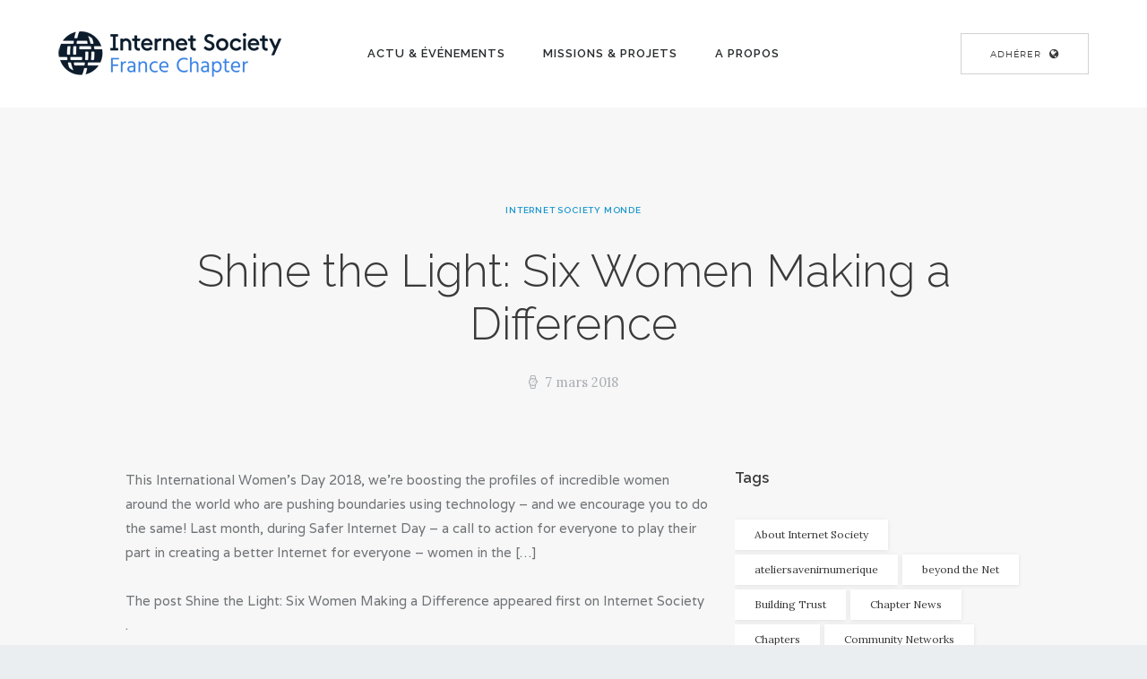

--- FILE ---
content_type: text/html; charset=UTF-8
request_url: https://www.isoc.fr/shine-the-light-six-women-making-a-difference/
body_size: 17072
content:
<!DOCTYPE html>
<html lang="fr-FR" class="no-js scheme_default">
<head>
	<script type="text/javascript">
/* <![CDATA[ */
(()=>{var e={};e.g=function(){if("object"==typeof globalThis)return globalThis;try{return this||new Function("return this")()}catch(e){if("object"==typeof window)return window}}(),function({ampUrl:n,isCustomizePreview:t,isAmpDevMode:r,noampQueryVarName:o,noampQueryVarValue:s,disabledStorageKey:i,mobileUserAgents:a,regexRegex:c}){if("undefined"==typeof sessionStorage)return;const d=new RegExp(c);if(!a.some((e=>{const n=e.match(d);return!(!n||!new RegExp(n[1],n[2]).test(navigator.userAgent))||navigator.userAgent.includes(e)})))return;e.g.addEventListener("DOMContentLoaded",(()=>{const e=document.getElementById("amp-mobile-version-switcher");if(!e)return;e.hidden=!1;const n=e.querySelector("a[href]");n&&n.addEventListener("click",(()=>{sessionStorage.removeItem(i)}))}));const g=r&&["paired-browsing-non-amp","paired-browsing-amp"].includes(window.name);if(sessionStorage.getItem(i)||t||g)return;const u=new URL(location.href),m=new URL(n);m.hash=u.hash,u.searchParams.has(o)&&s===u.searchParams.get(o)?sessionStorage.setItem(i,"1"):m.href!==u.href&&(window.stop(),location.replace(m.href))}({"ampUrl":"https:\/\/www.isoc.fr\/shine-the-light-six-women-making-a-difference\/?amp=1","noampQueryVarName":"noamp","noampQueryVarValue":"mobile","disabledStorageKey":"amp_mobile_redirect_disabled","mobileUserAgents":["Mobile","Android","Silk\/","Kindle","BlackBerry","Opera Mini","Opera Mobi"],"regexRegex":"^\\\/((?:.|\\n)+)\\\/([i]*)$","isCustomizePreview":false,"isAmpDevMode":false})})();
/* ]]> */
</script>
		<meta charset="UTF-8">
		<meta name="viewport" content="width=device-width, initial-scale=1, maximum-scale=1">
		<meta name="format-detection" content="telephone=no">
		<link rel="profile" href="http://gmpg.org/xfn/11">
		<link rel="pingback" href="https://www.isoc.fr/xmlrpc.php">
		<meta name='robots' content='index, follow, max-image-preview:large, max-snippet:-1, max-video-preview:-1' />

	<!-- This site is optimized with the Yoast SEO plugin v23.4 - https://yoast.com/wordpress/plugins/seo/ -->
	<title>Shine the Light: Six Women Making a Difference - Internet Society France</title>
	<meta name="description" content="Shine the Light: Six Women Making a Difference - Internet Society France - Chapitre français de l&#039;Internet Society - Internet Pour Tous, Internet Avec Tous, Internet Ouvert" />
	<link rel="canonical" href="https://www.isoc.fr/shine-the-light-six-women-making-a-difference/" />
	<meta property="og:locale" content="fr_FR" />
	<meta property="og:type" content="article" />
	<meta property="og:title" content="Shine the Light: Six Women Making a Difference - Internet Society France" />
	<meta property="og:description" content="Shine the Light: Six Women Making a Difference - Internet Society France - Chapitre français de l&#039;Internet Society - Internet Pour Tous, Internet Avec Tous, Internet Ouvert" />
	<meta property="og:url" content="https://www.isoc.fr/shine-the-light-six-women-making-a-difference/" />
	<meta property="og:site_name" content="Internet Society France" />
	<meta property="article:publisher" content="https://www.facebook.com/isocfr/" />
	<meta property="article:published_time" content="2018-03-07T17:47:53+00:00" />
	<meta property="og:image" content="https://www.isoc.fr/wp-content/uploads/2018/12/accueilisoc2.png" />
	<meta property="og:image:width" content="1332" />
	<meta property="og:image:height" content="482" />
	<meta property="og:image:type" content="image/png" />
	<meta name="author" content="Internet Society Monde" />
	<meta name="twitter:card" content="summary_large_image" />
	<meta name="twitter:creator" content="@isoc_france" />
	<meta name="twitter:site" content="@isoc_france" />
	<script type="application/ld+json" class="yoast-schema-graph">{"@context":"https://schema.org","@graph":[{"@type":"Article","@id":"https://www.isoc.fr/shine-the-light-six-women-making-a-difference/#article","isPartOf":{"@id":"https://www.isoc.fr/shine-the-light-six-women-making-a-difference/"},"author":{"name":"Internet Society Monde","@id":"https://www.isoc.fr/#/schema/person/7f8544ff3e8bc2cf4677b57368a676d0"},"headline":"Shine the Light: Six Women Making a Difference","datePublished":"2018-03-07T17:47:53+00:00","dateModified":"2018-03-07T17:47:53+00:00","mainEntityOfPage":{"@id":"https://www.isoc.fr/shine-the-light-six-women-making-a-difference/"},"wordCount":85,"publisher":{"@id":"https://www.isoc.fr/#organization"},"articleSection":["Internet Society Monde"],"inLanguage":"fr-FR"},{"@type":"WebPage","@id":"https://www.isoc.fr/shine-the-light-six-women-making-a-difference/","url":"https://www.isoc.fr/shine-the-light-six-women-making-a-difference/","name":"Shine the Light: Six Women Making a Difference - Internet Society France","isPartOf":{"@id":"https://www.isoc.fr/#website"},"datePublished":"2018-03-07T17:47:53+00:00","dateModified":"2018-03-07T17:47:53+00:00","description":"Shine the Light: Six Women Making a Difference - Internet Society France - Chapitre français de l'Internet Society - Internet Pour Tous, Internet Avec Tous, Internet Ouvert","breadcrumb":{"@id":"https://www.isoc.fr/shine-the-light-six-women-making-a-difference/#breadcrumb"},"inLanguage":"fr-FR","potentialAction":[{"@type":"ReadAction","target":["https://www.isoc.fr/shine-the-light-six-women-making-a-difference/"]}]},{"@type":"BreadcrumbList","@id":"https://www.isoc.fr/shine-the-light-six-women-making-a-difference/#breadcrumb","itemListElement":[{"@type":"ListItem","position":1,"name":"Accueil","item":"https://www.isoc.fr/"},{"@type":"ListItem","position":2,"name":"All Posts","item":"https://www.isoc.fr/all-posts/"},{"@type":"ListItem","position":3,"name":"Shine the Light: Six Women Making a Difference"}]},{"@type":"WebSite","@id":"https://www.isoc.fr/#website","url":"https://www.isoc.fr/","name":"Internet Society France","description":"Chapitre français de l&#039;Internet Society","publisher":{"@id":"https://www.isoc.fr/#organization"},"potentialAction":[{"@type":"SearchAction","target":{"@type":"EntryPoint","urlTemplate":"https://www.isoc.fr/?s={search_term_string}"},"query-input":{"@type":"PropertyValueSpecification","valueRequired":true,"valueName":"search_term_string"}}],"inLanguage":"fr-FR"},{"@type":"Organization","@id":"https://www.isoc.fr/#organization","name":"Internet Society (ISOC) France","url":"https://www.isoc.fr/","logo":{"@type":"ImageObject","inLanguage":"fr-FR","@id":"https://www.isoc.fr/#/schema/logo/image/","url":"https://www.isoc.fr/wp-content/uploads/2018/12/ISOC-FRANCE-Logo-Dark-Blue-RGB-OK.png","contentUrl":"https://www.isoc.fr/wp-content/uploads/2018/12/ISOC-FRANCE-Logo-Dark-Blue-RGB-OK.png","width":250,"height":52,"caption":"Internet Society (ISOC) France"},"image":{"@id":"https://www.isoc.fr/#/schema/logo/image/"},"sameAs":["https://www.facebook.com/isocfr/","https://x.com/isoc_france","https://www.linkedin.com/company/internet-society-isoc-france/"]},{"@type":"Person","@id":"https://www.isoc.fr/#/schema/person/7f8544ff3e8bc2cf4677b57368a676d0","name":"Internet Society Monde","image":{"@type":"ImageObject","inLanguage":"fr-FR","@id":"https://www.isoc.fr/#/schema/person/image/","url":"https://secure.gravatar.com/avatar/4c3d62a6889581699e316bb0c7a2d584?s=96&d=mm&r=g","contentUrl":"https://secure.gravatar.com/avatar/4c3d62a6889581699e316bb0c7a2d584?s=96&d=mm&r=g","caption":"Internet Society Monde"},"url":"https://www.isoc.fr/author/isocmonde/"}]}</script>
	<!-- / Yoast SEO plugin. -->


<link rel='dns-prefetch' href='//fonts.googleapis.com' />
<link rel="alternate" type="application/rss+xml" title="Internet Society France &raquo; Flux" href="https://www.isoc.fr/feed/" />
<script type="text/javascript">
/* <![CDATA[ */
window._wpemojiSettings = {"baseUrl":"https:\/\/s.w.org\/images\/core\/emoji\/15.0.3\/72x72\/","ext":".png","svgUrl":"https:\/\/s.w.org\/images\/core\/emoji\/15.0.3\/svg\/","svgExt":".svg","source":{"concatemoji":"https:\/\/www.isoc.fr\/wp-includes\/js\/wp-emoji-release.min.js?ver=6.6.4"}};
/*! This file is auto-generated */
!function(i,n){var o,s,e;function c(e){try{var t={supportTests:e,timestamp:(new Date).valueOf()};sessionStorage.setItem(o,JSON.stringify(t))}catch(e){}}function p(e,t,n){e.clearRect(0,0,e.canvas.width,e.canvas.height),e.fillText(t,0,0);var t=new Uint32Array(e.getImageData(0,0,e.canvas.width,e.canvas.height).data),r=(e.clearRect(0,0,e.canvas.width,e.canvas.height),e.fillText(n,0,0),new Uint32Array(e.getImageData(0,0,e.canvas.width,e.canvas.height).data));return t.every(function(e,t){return e===r[t]})}function u(e,t,n){switch(t){case"flag":return n(e,"\ud83c\udff3\ufe0f\u200d\u26a7\ufe0f","\ud83c\udff3\ufe0f\u200b\u26a7\ufe0f")?!1:!n(e,"\ud83c\uddfa\ud83c\uddf3","\ud83c\uddfa\u200b\ud83c\uddf3")&&!n(e,"\ud83c\udff4\udb40\udc67\udb40\udc62\udb40\udc65\udb40\udc6e\udb40\udc67\udb40\udc7f","\ud83c\udff4\u200b\udb40\udc67\u200b\udb40\udc62\u200b\udb40\udc65\u200b\udb40\udc6e\u200b\udb40\udc67\u200b\udb40\udc7f");case"emoji":return!n(e,"\ud83d\udc26\u200d\u2b1b","\ud83d\udc26\u200b\u2b1b")}return!1}function f(e,t,n){var r="undefined"!=typeof WorkerGlobalScope&&self instanceof WorkerGlobalScope?new OffscreenCanvas(300,150):i.createElement("canvas"),a=r.getContext("2d",{willReadFrequently:!0}),o=(a.textBaseline="top",a.font="600 32px Arial",{});return e.forEach(function(e){o[e]=t(a,e,n)}),o}function t(e){var t=i.createElement("script");t.src=e,t.defer=!0,i.head.appendChild(t)}"undefined"!=typeof Promise&&(o="wpEmojiSettingsSupports",s=["flag","emoji"],n.supports={everything:!0,everythingExceptFlag:!0},e=new Promise(function(e){i.addEventListener("DOMContentLoaded",e,{once:!0})}),new Promise(function(t){var n=function(){try{var e=JSON.parse(sessionStorage.getItem(o));if("object"==typeof e&&"number"==typeof e.timestamp&&(new Date).valueOf()<e.timestamp+604800&&"object"==typeof e.supportTests)return e.supportTests}catch(e){}return null}();if(!n){if("undefined"!=typeof Worker&&"undefined"!=typeof OffscreenCanvas&&"undefined"!=typeof URL&&URL.createObjectURL&&"undefined"!=typeof Blob)try{var e="postMessage("+f.toString()+"("+[JSON.stringify(s),u.toString(),p.toString()].join(",")+"));",r=new Blob([e],{type:"text/javascript"}),a=new Worker(URL.createObjectURL(r),{name:"wpTestEmojiSupports"});return void(a.onmessage=function(e){c(n=e.data),a.terminate(),t(n)})}catch(e){}c(n=f(s,u,p))}t(n)}).then(function(e){for(var t in e)n.supports[t]=e[t],n.supports.everything=n.supports.everything&&n.supports[t],"flag"!==t&&(n.supports.everythingExceptFlag=n.supports.everythingExceptFlag&&n.supports[t]);n.supports.everythingExceptFlag=n.supports.everythingExceptFlag&&!n.supports.flag,n.DOMReady=!1,n.readyCallback=function(){n.DOMReady=!0}}).then(function(){return e}).then(function(){var e;n.supports.everything||(n.readyCallback(),(e=n.source||{}).concatemoji?t(e.concatemoji):e.wpemoji&&e.twemoji&&(t(e.twemoji),t(e.wpemoji)))}))}((window,document),window._wpemojiSettings);
/* ]]> */
</script>
<style id='wp-emoji-styles-inline-css' type='text/css'>

	img.wp-smiley, img.emoji {
		display: inline !important;
		border: none !important;
		box-shadow: none !important;
		height: 1em !important;
		width: 1em !important;
		margin: 0 0.07em !important;
		vertical-align: -0.1em !important;
		background: none !important;
		padding: 0 !important;
	}
</style>
<link property="stylesheet" rel='stylesheet' id='wp-block-library-css' href='https://www.isoc.fr/wp-includes/css/dist/block-library/style.min.css?ver=6.6.4' type='text/css' media='all' />
<style id='classic-theme-styles-inline-css' type='text/css'>
/*! This file is auto-generated */
.wp-block-button__link{color:#fff;background-color:#32373c;border-radius:9999px;box-shadow:none;text-decoration:none;padding:calc(.667em + 2px) calc(1.333em + 2px);font-size:1.125em}.wp-block-file__button{background:#32373c;color:#fff;text-decoration:none}
</style>
<style id='global-styles-inline-css' type='text/css'>
:root{--wp--preset--aspect-ratio--square: 1;--wp--preset--aspect-ratio--4-3: 4/3;--wp--preset--aspect-ratio--3-4: 3/4;--wp--preset--aspect-ratio--3-2: 3/2;--wp--preset--aspect-ratio--2-3: 2/3;--wp--preset--aspect-ratio--16-9: 16/9;--wp--preset--aspect-ratio--9-16: 9/16;--wp--preset--color--black: #000000;--wp--preset--color--cyan-bluish-gray: #abb8c3;--wp--preset--color--white: #ffffff;--wp--preset--color--pale-pink: #f78da7;--wp--preset--color--vivid-red: #cf2e2e;--wp--preset--color--luminous-vivid-orange: #ff6900;--wp--preset--color--luminous-vivid-amber: #fcb900;--wp--preset--color--light-green-cyan: #7bdcb5;--wp--preset--color--vivid-green-cyan: #00d084;--wp--preset--color--pale-cyan-blue: #8ed1fc;--wp--preset--color--vivid-cyan-blue: #0693e3;--wp--preset--color--vivid-purple: #9b51e0;--wp--preset--gradient--vivid-cyan-blue-to-vivid-purple: linear-gradient(135deg,rgba(6,147,227,1) 0%,rgb(155,81,224) 100%);--wp--preset--gradient--light-green-cyan-to-vivid-green-cyan: linear-gradient(135deg,rgb(122,220,180) 0%,rgb(0,208,130) 100%);--wp--preset--gradient--luminous-vivid-amber-to-luminous-vivid-orange: linear-gradient(135deg,rgba(252,185,0,1) 0%,rgba(255,105,0,1) 100%);--wp--preset--gradient--luminous-vivid-orange-to-vivid-red: linear-gradient(135deg,rgba(255,105,0,1) 0%,rgb(207,46,46) 100%);--wp--preset--gradient--very-light-gray-to-cyan-bluish-gray: linear-gradient(135deg,rgb(238,238,238) 0%,rgb(169,184,195) 100%);--wp--preset--gradient--cool-to-warm-spectrum: linear-gradient(135deg,rgb(74,234,220) 0%,rgb(151,120,209) 20%,rgb(207,42,186) 40%,rgb(238,44,130) 60%,rgb(251,105,98) 80%,rgb(254,248,76) 100%);--wp--preset--gradient--blush-light-purple: linear-gradient(135deg,rgb(255,206,236) 0%,rgb(152,150,240) 100%);--wp--preset--gradient--blush-bordeaux: linear-gradient(135deg,rgb(254,205,165) 0%,rgb(254,45,45) 50%,rgb(107,0,62) 100%);--wp--preset--gradient--luminous-dusk: linear-gradient(135deg,rgb(255,203,112) 0%,rgb(199,81,192) 50%,rgb(65,88,208) 100%);--wp--preset--gradient--pale-ocean: linear-gradient(135deg,rgb(255,245,203) 0%,rgb(182,227,212) 50%,rgb(51,167,181) 100%);--wp--preset--gradient--electric-grass: linear-gradient(135deg,rgb(202,248,128) 0%,rgb(113,206,126) 100%);--wp--preset--gradient--midnight: linear-gradient(135deg,rgb(2,3,129) 0%,rgb(40,116,252) 100%);--wp--preset--font-size--small: 13px;--wp--preset--font-size--medium: 20px;--wp--preset--font-size--large: 36px;--wp--preset--font-size--x-large: 42px;--wp--preset--spacing--20: 0.44rem;--wp--preset--spacing--30: 0.67rem;--wp--preset--spacing--40: 1rem;--wp--preset--spacing--50: 1.5rem;--wp--preset--spacing--60: 2.25rem;--wp--preset--spacing--70: 3.38rem;--wp--preset--spacing--80: 5.06rem;--wp--preset--shadow--natural: 6px 6px 9px rgba(0, 0, 0, 0.2);--wp--preset--shadow--deep: 12px 12px 50px rgba(0, 0, 0, 0.4);--wp--preset--shadow--sharp: 6px 6px 0px rgba(0, 0, 0, 0.2);--wp--preset--shadow--outlined: 6px 6px 0px -3px rgba(255, 255, 255, 1), 6px 6px rgba(0, 0, 0, 1);--wp--preset--shadow--crisp: 6px 6px 0px rgba(0, 0, 0, 1);}:where(.is-layout-flex){gap: 0.5em;}:where(.is-layout-grid){gap: 0.5em;}body .is-layout-flex{display: flex;}.is-layout-flex{flex-wrap: wrap;align-items: center;}.is-layout-flex > :is(*, div){margin: 0;}body .is-layout-grid{display: grid;}.is-layout-grid > :is(*, div){margin: 0;}:where(.wp-block-columns.is-layout-flex){gap: 2em;}:where(.wp-block-columns.is-layout-grid){gap: 2em;}:where(.wp-block-post-template.is-layout-flex){gap: 1.25em;}:where(.wp-block-post-template.is-layout-grid){gap: 1.25em;}.has-black-color{color: var(--wp--preset--color--black) !important;}.has-cyan-bluish-gray-color{color: var(--wp--preset--color--cyan-bluish-gray) !important;}.has-white-color{color: var(--wp--preset--color--white) !important;}.has-pale-pink-color{color: var(--wp--preset--color--pale-pink) !important;}.has-vivid-red-color{color: var(--wp--preset--color--vivid-red) !important;}.has-luminous-vivid-orange-color{color: var(--wp--preset--color--luminous-vivid-orange) !important;}.has-luminous-vivid-amber-color{color: var(--wp--preset--color--luminous-vivid-amber) !important;}.has-light-green-cyan-color{color: var(--wp--preset--color--light-green-cyan) !important;}.has-vivid-green-cyan-color{color: var(--wp--preset--color--vivid-green-cyan) !important;}.has-pale-cyan-blue-color{color: var(--wp--preset--color--pale-cyan-blue) !important;}.has-vivid-cyan-blue-color{color: var(--wp--preset--color--vivid-cyan-blue) !important;}.has-vivid-purple-color{color: var(--wp--preset--color--vivid-purple) !important;}.has-black-background-color{background-color: var(--wp--preset--color--black) !important;}.has-cyan-bluish-gray-background-color{background-color: var(--wp--preset--color--cyan-bluish-gray) !important;}.has-white-background-color{background-color: var(--wp--preset--color--white) !important;}.has-pale-pink-background-color{background-color: var(--wp--preset--color--pale-pink) !important;}.has-vivid-red-background-color{background-color: var(--wp--preset--color--vivid-red) !important;}.has-luminous-vivid-orange-background-color{background-color: var(--wp--preset--color--luminous-vivid-orange) !important;}.has-luminous-vivid-amber-background-color{background-color: var(--wp--preset--color--luminous-vivid-amber) !important;}.has-light-green-cyan-background-color{background-color: var(--wp--preset--color--light-green-cyan) !important;}.has-vivid-green-cyan-background-color{background-color: var(--wp--preset--color--vivid-green-cyan) !important;}.has-pale-cyan-blue-background-color{background-color: var(--wp--preset--color--pale-cyan-blue) !important;}.has-vivid-cyan-blue-background-color{background-color: var(--wp--preset--color--vivid-cyan-blue) !important;}.has-vivid-purple-background-color{background-color: var(--wp--preset--color--vivid-purple) !important;}.has-black-border-color{border-color: var(--wp--preset--color--black) !important;}.has-cyan-bluish-gray-border-color{border-color: var(--wp--preset--color--cyan-bluish-gray) !important;}.has-white-border-color{border-color: var(--wp--preset--color--white) !important;}.has-pale-pink-border-color{border-color: var(--wp--preset--color--pale-pink) !important;}.has-vivid-red-border-color{border-color: var(--wp--preset--color--vivid-red) !important;}.has-luminous-vivid-orange-border-color{border-color: var(--wp--preset--color--luminous-vivid-orange) !important;}.has-luminous-vivid-amber-border-color{border-color: var(--wp--preset--color--luminous-vivid-amber) !important;}.has-light-green-cyan-border-color{border-color: var(--wp--preset--color--light-green-cyan) !important;}.has-vivid-green-cyan-border-color{border-color: var(--wp--preset--color--vivid-green-cyan) !important;}.has-pale-cyan-blue-border-color{border-color: var(--wp--preset--color--pale-cyan-blue) !important;}.has-vivid-cyan-blue-border-color{border-color: var(--wp--preset--color--vivid-cyan-blue) !important;}.has-vivid-purple-border-color{border-color: var(--wp--preset--color--vivid-purple) !important;}.has-vivid-cyan-blue-to-vivid-purple-gradient-background{background: var(--wp--preset--gradient--vivid-cyan-blue-to-vivid-purple) !important;}.has-light-green-cyan-to-vivid-green-cyan-gradient-background{background: var(--wp--preset--gradient--light-green-cyan-to-vivid-green-cyan) !important;}.has-luminous-vivid-amber-to-luminous-vivid-orange-gradient-background{background: var(--wp--preset--gradient--luminous-vivid-amber-to-luminous-vivid-orange) !important;}.has-luminous-vivid-orange-to-vivid-red-gradient-background{background: var(--wp--preset--gradient--luminous-vivid-orange-to-vivid-red) !important;}.has-very-light-gray-to-cyan-bluish-gray-gradient-background{background: var(--wp--preset--gradient--very-light-gray-to-cyan-bluish-gray) !important;}.has-cool-to-warm-spectrum-gradient-background{background: var(--wp--preset--gradient--cool-to-warm-spectrum) !important;}.has-blush-light-purple-gradient-background{background: var(--wp--preset--gradient--blush-light-purple) !important;}.has-blush-bordeaux-gradient-background{background: var(--wp--preset--gradient--blush-bordeaux) !important;}.has-luminous-dusk-gradient-background{background: var(--wp--preset--gradient--luminous-dusk) !important;}.has-pale-ocean-gradient-background{background: var(--wp--preset--gradient--pale-ocean) !important;}.has-electric-grass-gradient-background{background: var(--wp--preset--gradient--electric-grass) !important;}.has-midnight-gradient-background{background: var(--wp--preset--gradient--midnight) !important;}.has-small-font-size{font-size: var(--wp--preset--font-size--small) !important;}.has-medium-font-size{font-size: var(--wp--preset--font-size--medium) !important;}.has-large-font-size{font-size: var(--wp--preset--font-size--large) !important;}.has-x-large-font-size{font-size: var(--wp--preset--font-size--x-large) !important;}
:where(.wp-block-post-template.is-layout-flex){gap: 1.25em;}:where(.wp-block-post-template.is-layout-grid){gap: 1.25em;}
:where(.wp-block-columns.is-layout-flex){gap: 2em;}:where(.wp-block-columns.is-layout-grid){gap: 2em;}
:root :where(.wp-block-pullquote){font-size: 1.5em;line-height: 1.6;}
</style>
<link property="stylesheet" rel='stylesheet' id='essential-grid-plugin-settings-css' href='https://www.isoc.fr/wp-content/plugins/essential-grid/public/assets/css/settings.css?ver=2.1.6.2' type='text/css' media='all' />
<link crossorigin="anonymous" property="stylesheet" rel='stylesheet' id='tp-open-sans-css' href='https://fonts.googleapis.com/css?family=Open+Sans%3A300%2C400%2C600%2C700%2C800&#038;ver=6.6.4' type='text/css' media='all' />
<link crossorigin="anonymous" property="stylesheet" rel='stylesheet' id='tp-raleway-css' href='https://fonts.googleapis.com/css?family=Raleway%3A100%2C200%2C300%2C400%2C500%2C600%2C700%2C800%2C900&#038;ver=6.6.4' type='text/css' media='all' />
<link crossorigin="anonymous" property="stylesheet" rel='stylesheet' id='tp-droid-serif-css' href='https://fonts.googleapis.com/css?family=Droid+Serif%3A400%2C700&#038;ver=6.6.4' type='text/css' media='all' />
<link property="stylesheet" rel='stylesheet' id='trx_addons-icons-css' href='https://www.isoc.fr/wp-content/plugins/trx_addons/css/font-icons/css/trx_addons_icons-embedded.min.css' type='text/css' media='all' />
<link property="stylesheet" rel='stylesheet' id='swiperslider-css' href='https://www.isoc.fr/wp-content/plugins/trx_addons/js/swiper/swiper.min.css' type='text/css' media='all' />
<link property="stylesheet" rel='stylesheet' id='magnific-popup-css' href='https://www.isoc.fr/wp-content/plugins/trx_addons/js/magnific/magnific-popup.min.css' type='text/css' media='all' />
<link property="stylesheet" rel='stylesheet' id='trx_addons-css' href='https://www.isoc.fr/wp-content/plugins/trx_addons/css/trx_addons.css' type='text/css' media='all' />
<link property="stylesheet" rel='stylesheet' id='trx_addons-animation-css' href='https://www.isoc.fr/wp-content/plugins/trx_addons/css/trx_addons.animation.min.css' type='text/css' media='all' />
<link property="stylesheet" rel='stylesheet' id='legrand-font-Montserrat-css' href='https://www.isoc.fr/wp-content/themes/legrand/css/font-face/Montserrat/stylesheet.css' type='text/css' media='all' />
<link crossorigin="anonymous" property="stylesheet" rel='stylesheet' id='legrand-font-google_fonts-css' href='https://fonts.googleapis.com/css?family=Raleway:100i,200,200i,300,300i,400,400i,500,500i,600,600i,700,700i%7CVarela:400%7CLora:400,400i,700,700i&#038;subset=latin,latin-ext' type='text/css' media='all' />
<link property="stylesheet" rel='stylesheet' id='legrand-icons-css' href='https://www.isoc.fr/wp-content/themes/legrand/css/font-icons/css/fontello-embedded.css' type='text/css' media='all' />
<link property="stylesheet" rel='stylesheet' id='legrand-main-css' href='https://www.isoc.fr/wp-content/themes/legrand/style.css' type='text/css' media='all' />
<style id='legrand-main-inline-css' type='text/css'>
.post-navigation .nav-previous a .nav-arrow { background-color: rgba(128,128,128,0.05); border-color:rgba(128,128,128,0.1); }.post-navigation .nav-previous a .nav-arrow:after { top: 0; opacity: 1; }.post-navigation .nav-next a .nav-arrow { background-color: rgba(128,128,128,0.05); border-color:rgba(128,128,128,0.1); }.post-navigation .nav-next a .nav-arrow:after { top: 0; opacity: 1; }
</style>
<link property="stylesheet" rel='stylesheet' id='legrand-styles-css' href='https://www.isoc.fr/wp-content/themes/legrand/css/__styles.css' type='text/css' media='all' />
<link property="stylesheet" rel='stylesheet' id='legrand-colors-css' href='https://www.isoc.fr/wp-content/themes/legrand/css/__colors.css' type='text/css' media='all' />
<link property="stylesheet" rel='stylesheet' id='mediaelement-css' href='https://www.isoc.fr/wp-includes/js/mediaelement/mediaelementplayer-legacy.min.css?ver=4.2.17' type='text/css' media='all' />
<link property="stylesheet" rel='stylesheet' id='wp-mediaelement-css' href='https://www.isoc.fr/wp-includes/js/mediaelement/wp-mediaelement.min.css?ver=6.6.4' type='text/css' media='all' />
<link property="stylesheet" rel='stylesheet' id='legrand-responsive-css' href='https://www.isoc.fr/wp-content/themes/legrand/css/responsive.css' type='text/css' media='all' />
<!--n2css--><script type="text/javascript" src="https://www.isoc.fr/wp-includes/js/jquery/jquery.min.js?ver=3.7.1" id="jquery-core-js"></script>
<script type="text/javascript" src="https://www.isoc.fr/wp-includes/js/jquery/jquery-migrate.min.js?ver=3.4.1" id="jquery-migrate-js"></script>
<script></script><link rel="https://api.w.org/" href="https://www.isoc.fr/wp-json/" /><link rel="alternate" title="JSON" type="application/json" href="https://www.isoc.fr/wp-json/wp/v2/posts/828" /><link rel="EditURI" type="application/rsd+xml" title="RSD" href="https://www.isoc.fr/xmlrpc.php?rsd" />
<meta name="generator" content="WordPress 6.6.4" />
<link rel='shortlink' href='https://www.isoc.fr/?p=828' />
<link rel="alternate" title="oEmbed (JSON)" type="application/json+oembed" href="https://www.isoc.fr/wp-json/oembed/1.0/embed?url=https%3A%2F%2Fwww.isoc.fr%2Fshine-the-light-six-women-making-a-difference%2F" />
<link rel="alternate" title="oEmbed (XML)" type="text/xml+oembed" href="https://www.isoc.fr/wp-json/oembed/1.0/embed?url=https%3A%2F%2Fwww.isoc.fr%2Fshine-the-light-six-women-making-a-difference%2F&#038;format=xml" />
<meta name="cdp-version" content="1.4.8" /><link rel="alternate" type="text/html" media="only screen and (max-width: 640px)" href="https://www.isoc.fr/shine-the-light-six-women-making-a-difference/?amp=1"><meta name="generator" content="Powered by WPBakery Page Builder - drag and drop page builder for WordPress."/>
<style type="text/css" id="custom-background-css">
body.custom-background { background-color: #ebeef0; }
</style>
	<link rel="amphtml" href="https://www.isoc.fr/shine-the-light-six-women-making-a-difference/?amp=1"><style>#amp-mobile-version-switcher{left:0;position:absolute;width:100%;z-index:100}#amp-mobile-version-switcher>a{background-color:#444;border:0;color:#eaeaea;display:block;font-family:-apple-system,BlinkMacSystemFont,Segoe UI,Roboto,Oxygen-Sans,Ubuntu,Cantarell,Helvetica Neue,sans-serif;font-size:16px;font-weight:600;padding:15px 0;text-align:center;-webkit-text-decoration:none;text-decoration:none}#amp-mobile-version-switcher>a:active,#amp-mobile-version-switcher>a:focus,#amp-mobile-version-switcher>a:hover{-webkit-text-decoration:underline;text-decoration:underline}</style><link rel="icon" href="https://www.isoc.fr/wp-content/uploads/2018/12/cropped-ISOC-Symbol-Depth-Blue-RGB_logo_2016-08-01_EN_FINAL_v01-32x32.png" sizes="32x32" />
<link rel="icon" href="https://www.isoc.fr/wp-content/uploads/2018/12/cropped-ISOC-Symbol-Depth-Blue-RGB_logo_2016-08-01_EN_FINAL_v01-192x192.png" sizes="192x192" />
<link rel="apple-touch-icon" href="https://www.isoc.fr/wp-content/uploads/2018/12/cropped-ISOC-Symbol-Depth-Blue-RGB_logo_2016-08-01_EN_FINAL_v01-180x180.png" />
<meta name="msapplication-TileImage" content="https://www.isoc.fr/wp-content/uploads/2018/12/cropped-ISOC-Symbol-Depth-Blue-RGB_logo_2016-08-01_EN_FINAL_v01-270x270.png" />
<noscript><style> .wpb_animate_when_almost_visible { opacity: 1; }</style></noscript><style type="text/css" id="trx_addons-inline-styles-inline-css">.vc_custom_1512561328946{padding-right: 5em !important;padding-left: 5em !important;}.vc_custom_1512561340228{padding-right: 5em !important;padding-left: 5em !important;}.vc_custom_1510239429037{background-color: #202426 !important;}.vc_custom_1512664648298{padding-right: 4em !important;padding-left: 4em !important;}.vc_custom_1512664665713{padding-right: 4em !important;padding-left: 4em !important;}.sc_layouts_row .custom-logo-link img,.custom-logo-link img,.sc_layouts_row .sc_layouts_logo img,.sc_layouts_logo img{max-height:80px}</style></head>

<body class="post-template-default single single-post postid-828 single-format-standard custom-background wp-custom-logo body_tag scheme_default blog_mode_post body_style_wide is_single sidebar_show sidebar_right header_type_custom header_style_header-custom-1158 header_position_default header_mobile_disabled menu_style_top no_layout wpb-js-composer js-comp-ver-7.9 vc_responsive">

	
	<div class="body_wrap">

		<div class="page_wrap"><header class="top_panel top_panel_custom top_panel_custom_1158 top_panel_custom_header-single-post without_bg_image scheme_default"><div class="vc_row wpb_row vc_row-fluid extra_styles vc_custom_1512561328946 vc_row-o-content-middle vc_row-flex sc_layouts_row sc_layouts_row_type_compact sc_layouts_row_fixed sc_layouts_row_fixed_always sc_layouts_hide_on_mobile"><div class="wpb_column vc_column_container vc_col-sm-3 vc_col-lg-3 vc_col-md-3 sc_layouts_column_icons_position_left"><div class="vc_column-inner"><div class="wpb_wrapper"><div class="sc_layouts_item"><a href="https://www.isoc.fr/" id="sc_layouts_logo_1867952100" class="sc_layouts_logo sc_layouts_logo_default"><img class="logo_image" src="//www.isoc.fr/wp-content/uploads/2018/12/ISOC-FRANCE-Logo-Dark-Blue-RGB-OK.png" alt="" width="250" height="52"></a><!-- /.sc_layouts_logo --></div></div></div></div><div class="wpb_column vc_column_container vc_col-sm-6 vc_col-lg-6 vc_col-md-6 sc_layouts_column sc_layouts_column_align_center sc_layouts_column_icons_position_left"><div class="vc_column-inner"><div class="wpb_wrapper"><div class="sc_layouts_item sc_layouts_hide_on_mobile"><nav class="sc_layouts_menu sc_layouts_menu_default menu_hover_fade hide_on_mobile" id="sc_layouts_menu_411515267" data-animation-in="fadeInUpSmall" data-animation-out="fadeOutDownSmall"		><ul id="sc_layouts_menu_146352669" class="sc_layouts_menu_nav"><li id="menu-item-4936" class="menu-item menu-item-type-post_type menu-item-object-page menu-item-has-children menu-item-4936"><a href="https://www.isoc.fr/actu/"><span>Actu &#038; Événements</span></a>
<ul class="sub-menu"><li id="menu-item-4694" class="menu-item menu-item-type-post_type menu-item-object-page menu-item-4694"><a href="https://www.isoc.fr/actu/"><span>Actu Internet Society France</span></a></li><li id="menu-item-8092" class="menu-item menu-item-type-custom menu-item-object-custom menu-item-8092"><a href="https://pulse.internetsociety.org/fr/blog"><span>Actu Internet Society Monde</span></a></li><li id="menu-item-7320" class="menu-item menu-item-type-taxonomy menu-item-object-category menu-item-7320"><a href="https://www.isoc.fr/internet-society-france/communique/"><span>Communiqué</span></a></li><li id="menu-item-4476" class="menu-item menu-item-type-post_type menu-item-object-page menu-item-4476"><a href="https://www.isoc.fr/agenda/"><span>Agenda</span></a></li><li id="menu-item-4565" class="menu-item menu-item-type-custom menu-item-object-custom menu-item-4565"><a href="#"><span>&#8212;</span></a></li><li id="menu-item-4477" class="menu-item menu-item-type-custom menu-item-object-custom menu-item-4477"><a href="https://www.igf-france.fr"><span>FGI France</span></a></li><li id="menu-item-4478" class="menu-item menu-item-type-custom menu-item-object-custom menu-item-4478"><a href="https://www.isoc.fr/tag/ateliersavenirnumerique/"><span>Ateliers de l&rsquo;Avenir Numérique</span></a></li></ul>
</li><li id="menu-item-4479" class="menu-item menu-item-type-custom menu-item-object-custom menu-item-has-children menu-item-4479"><a href="/services/"><span>Missions &#038; projets</span></a>
<ul class="sub-menu"><li id="menu-item-4480" class="menu-item menu-item-type-custom menu-item-object-custom menu-item-4480"><a href="/services/internet-avec-tous/"><span>Internet Avec Tous</span></a></li><li id="menu-item-4481" class="menu-item menu-item-type-custom menu-item-object-custom menu-item-4481"><a href="/services/internet-pour-tous/"><span>Internet Pour Tous</span></a></li><li id="menu-item-4482" class="menu-item menu-item-type-custom menu-item-object-custom menu-item-4482"><a href="/services/internet-ouvert/"><span>Internet Ouvert</span></a></li><li id="menu-item-4564" class="menu-item menu-item-type-custom menu-item-object-custom menu-item-4564"><a href="#"><span>&#8212;</span></a></li><li id="menu-item-4488" class="menu-item menu-item-type-custom menu-item-object-custom menu-item-4488"><a href="/services/fgi-ateliers/"><span>FGI France et Ateliers de l&rsquo;Avenir Numérique</span></a></li><li id="menu-item-4484" class="menu-item menu-item-type-custom menu-item-object-custom menu-item-4484"><a href="/services/education-formation/"><span>Education &#8211; Formation</span></a></li><li id="menu-item-8091" class="menu-item menu-item-type-custom menu-item-object-custom menu-item-8091"><a href="https://www.isoc.fr/tag/ia/"><span>Intelligence Artificielle</span></a></li></ul>
</li><li id="menu-item-4506" class="menu-item menu-item-type-post_type menu-item-object-page menu-item-has-children menu-item-4506"><a href="https://www.isoc.fr/a-propos-internet-society-france/"><span>A propos</span></a>
<ul class="sub-menu"><li id="menu-item-4508" class="menu-item menu-item-type-post_type menu-item-object-page menu-item-4508"><a href="https://www.isoc.fr/a-propos-internet-society-france/"><span>A propos de l’Internet Society France</span></a></li><li id="menu-item-4557" class="menu-item menu-item-type-custom menu-item-object-custom menu-item-4557"><a href="https://isoc.fr/join/fr"><span>Adhérer</span></a></li><li id="menu-item-4558" class="menu-item menu-item-type-custom menu-item-object-custom menu-item-4558"><a href="https://isoc.fr/join/donate"><span>Faire un don</span></a></li><li id="menu-item-4518" class="menu-item menu-item-type-post_type menu-item-object-page menu-item-4518"><a href="https://www.isoc.fr/a-propos-internet-society-france/bureau-de-linternet-society-france/"><span>Bureau</span></a></li><li id="menu-item-4519" class="menu-item menu-item-type-post_type menu-item-object-page menu-item-4519"><a href="https://www.isoc.fr/a-propos-internet-society-france/ca/"><span>Conseil d&rsquo;Administration</span></a></li><li id="menu-item-7826" class="menu-item menu-item-type-custom menu-item-object-custom menu-item-7826"><a href="https://www.isoc.fr/comite-scientifique/"><span>Comité scientifique</span></a></li><li id="menu-item-4663" class="menu-item menu-item-type-custom menu-item-object-custom menu-item-4663"><a href="/a-propos-internet-society-france/about/"><span>About us</span></a></li><li id="menu-item-4509" class="menu-item menu-item-type-post_type menu-item-object-page menu-item-4509"><a href="https://www.isoc.fr/a-propos-internet-society-france/histoire/"><span>Historique</span></a></li><li id="menu-item-4662" class="menu-item menu-item-type-custom menu-item-object-custom menu-item-4662"><a href="#"><span>&#8212;</span></a></li><li id="menu-item-4937" class="menu-item menu-item-type-custom menu-item-object-custom menu-item-4937"><a href="/newsletters"><span>S&rsquo;abonner aux newsletters</span></a></li><li id="menu-item-4940" class="menu-item menu-item-type-custom menu-item-object-custom menu-item-4940"><a href="/contact"><span>Nous contacter</span></a></li></ul>
</li></ul></nav><!-- /.sc_layouts_menu --></div></div></div></div><div class="wpb_column vc_column_container vc_col-sm-3 vc_col-lg-3 vc_col-md-3 sc_layouts_column sc_layouts_column_align_right sc_layouts_column_icons_position_left"><div class="vc_column-inner"><div class="wpb_wrapper"><div class="sc_layouts_item sc_layouts_hide_on_mobile sc_layouts_hide_on_tablet sc_layouts_hide_on_notebook"><div id="sc_layouts_search_1676864802" class="sc_layouts_search hide_on_notebook hide_on_tablet hide_on_mobile"><div class="search_wrap search_style_fullscreen layouts_search">
	<div class="search_form_wrap">
		<form role="search" method="get" class="search_form" action="https://www.isoc.fr/">
			<input type="text" class="search_field" placeholder="Search" value="" name="s">
			<button type="submit" class="search_submit trx_addons_icon-search"></button>
							<a class="search_close trx_addons_icon-delete"></a>
					</form>
	</div>
	</div></div><!-- /.sc_layouts_search --></div><div class="sc_layouts_item sc_layouts_hide_on_mobile sc_layouts_hide_on_tablet sc_layouts_hide_on_notebook"><div  id="sc_socials_753111535" 
		class="sc_socials hide_on_mobile hide_on_tablet hide_on_notebook sc_socials_default sc_align_none social_separator"><div class="socials_wrap"><a target="_blank" href="https://www.facebook.com/isocfr/" class="social_item social_item_style_icons social_item_type_icons"><span class="social_icon social_icon_facebook"><span class="icon-facebook"></span></span></a><a target="_blank" href="https://twitter.com/isoc_france" class="social_item social_item_style_icons social_item_type_icons"><span class="social_icon social_icon_twitter"><span class="icon-twitter"></span></span></a><a target="_blank" href="https://www.linkedin.com/company/internet-society-isoc-france/" class="social_item social_item_style_icons social_item_type_icons"><span class="social_icon social_icon_linkedin"><span class="icon-linkedin"></span></span></a></div><!-- /.socials_wrap --></div><!-- /.sc_socials --></div><div class="sc_layouts_item"><a href="https://isoc.fr/join/fr" id="sc_button_1548379034" class="sc_button color_style_default sc_button_bordered sc_button_size_normal sc_button_with_icon sc_button_icon_right"><span class="sc_button_icon"><span class="icon-globe"></span></span><span class="sc_button_text"><span class="sc_button_title">Adhérer</span></span><!-- /.sc_button_text --></a><!-- /.sc_button --></div></div></div></div></div><div class="vc_row wpb_row vc_row-fluid extra_styles vc_custom_1512561340228 vc_row-o-content-middle vc_row-flex sc_layouts_row sc_layouts_row_type_compact sc_layouts_row_fixed sc_layouts_row_fixed_always sc_layouts_hide_on_desktop sc_layouts_hide_on_notebook sc_layouts_hide_on_tablet"><div class="wpb_column vc_column_container vc_col-sm-6 vc_col-xs-6 sc_layouts_column_icons_position_left"><div class="vc_column-inner"><div class="wpb_wrapper"><div class="sc_layouts_item"><a href="https://www.isoc.fr/" id="sc_layouts_logo_127462148" class="sc_layouts_logo sc_layouts_logo_default"><img class="logo_image" src="//www.isoc.fr/wp-content/uploads/2018/12/ISOC-FRANCE-Logo-Dark-Blue-RGB-OK.png" alt="" width="250" height="52"></a><!-- /.sc_layouts_logo --></div></div></div></div><div class="wpb_column vc_column_container vc_col-sm-6 vc_col-xs-6 sc_layouts_column sc_layouts_column_align_right sc_layouts_column_icons_position_left"><div class="vc_column-inner"><div class="wpb_wrapper"><div class="sc_layouts_item sc_layouts_item_menu_mobile_button"><div id="sc_layouts_menu_1149252442" class="sc_layouts_iconed_text sc_layouts_menu_mobile_button sc_layouts_menu_mobile_button_burger without_menu">
		<a class="sc_layouts_item_link sc_layouts_iconed_text_link" href="#">
			<span class="sc_layouts_item_icon sc_layouts_iconed_text_icon trx_addons_icon-menu"></span>
		</a>
		</div></div></div></div></div></div><div class="vc_row wpb_row vc_row-fluid"><div class="wpb_column vc_column_container vc_col-sm-12 sc_layouts_column_icons_position_left"><div class="vc_column-inner"><div class="wpb_wrapper"><div id="sc_content_1199006235"
		class="sc_content color_style_default sc_content_default sc_content_width_1_1 sc_float_center"><div class="sc_content_container"><div class="vc_empty_space"   style="height: 4em"><span class="vc_empty_space_inner"></span></div><div class="vc_empty_space  hide_on_mobile"   style="height: 2.6em"><span class="vc_empty_space_inner"></span></div><div class="sc_layouts_item"><div id="sc_layouts_title_87850497" class="sc_layouts_title sc_align_center with_content"><div class="sc_layouts_title_content"><div class="sc_layouts_title_meta top">
                     <span class="post_meta_item post_categories"><a href="https://www.isoc.fr/internet-society-france/isoc-monde/" rel="category tag">Internet Society Monde</a></span>
                </div><div class="sc_layouts_title_title">                <h1 class="sc_layouts_title_caption">Shine the Light: Six Women Making a Difference</h1>
                </div><div class="sc_layouts_title_meta"><div class="post_meta">						<span class="post_meta_item post_date"><a href="https://www.isoc.fr/shine-the-light-six-women-making-a-difference/">7 mars 2018</a></span>
						</div><!-- .post_meta --></div></div><!-- .sc_layouts_title_content --></div><!-- /.sc_layouts_title --></div></div></div><!-- /.sc_content --></div></div></div></div></header><div class="menu_mobile_overlay"></div>
<div class="menu_mobile menu_mobile_fullscreen scheme_dark">
	<div class="menu_mobile_inner">
		<a class="menu_mobile_close icon-cancel"></a><a class="sc_layouts_logo" href="https://www.isoc.fr/"><img src="//www.isoc.fr/wp-content/uploads/2018/12/ISOC-FRANCE-Logo-Dark-Blue-RGB-OK.png" alt="ISOC-FRANCE-Logo-Dark-Blue-RGB-OK" width="250" height="52"></a><nav class="menu_mobile_nav_area"><ul id="menu_mobile_1823949704"><li id="menu_mobile-item-4936" class="menu-item menu-item-type-post_type menu-item-object-page menu-item-has-children menu-item-4936"><a href="https://www.isoc.fr/actu/"><span>Actu &#038; Événements</span></a>
<ul class="sub-menu"><li id="menu_mobile-item-4694" class="menu-item menu-item-type-post_type menu-item-object-page menu-item-4694"><a href="https://www.isoc.fr/actu/"><span>Actu Internet Society France</span></a></li><li id="menu_mobile-item-8092" class="menu-item menu-item-type-custom menu-item-object-custom menu-item-8092"><a href="https://pulse.internetsociety.org/fr/blog"><span>Actu Internet Society Monde</span></a></li><li id="menu_mobile-item-7320" class="menu-item menu-item-type-taxonomy menu-item-object-category menu-item-7320"><a href="https://www.isoc.fr/internet-society-france/communique/"><span>Communiqué</span></a></li><li id="menu_mobile-item-4476" class="menu-item menu-item-type-post_type menu-item-object-page menu-item-4476"><a href="https://www.isoc.fr/agenda/"><span>Agenda</span></a></li><li id="menu_mobile-item-4565" class="menu-item menu-item-type-custom menu-item-object-custom menu-item-4565"><a href="#"><span>&#8212;</span></a></li><li id="menu_mobile-item-4477" class="menu-item menu-item-type-custom menu-item-object-custom menu-item-4477"><a href="https://www.igf-france.fr"><span>FGI France</span></a></li><li id="menu_mobile-item-4478" class="menu-item menu-item-type-custom menu-item-object-custom menu-item-4478"><a href="https://www.isoc.fr/tag/ateliersavenirnumerique/"><span>Ateliers de l&rsquo;Avenir Numérique</span></a></li></ul>
</li><li id="menu_mobile-item-4479" class="menu-item menu-item-type-custom menu-item-object-custom menu-item-has-children menu-item-4479"><a href="/services/"><span>Missions &#038; projets</span></a>
<ul class="sub-menu"><li id="menu_mobile-item-4480" class="menu-item menu-item-type-custom menu-item-object-custom menu-item-4480"><a href="/services/internet-avec-tous/"><span>Internet Avec Tous</span></a></li><li id="menu_mobile-item-4481" class="menu-item menu-item-type-custom menu-item-object-custom menu-item-4481"><a href="/services/internet-pour-tous/"><span>Internet Pour Tous</span></a></li><li id="menu_mobile-item-4482" class="menu-item menu-item-type-custom menu-item-object-custom menu-item-4482"><a href="/services/internet-ouvert/"><span>Internet Ouvert</span></a></li><li id="menu_mobile-item-4564" class="menu-item menu-item-type-custom menu-item-object-custom menu-item-4564"><a href="#"><span>&#8212;</span></a></li><li id="menu_mobile-item-4488" class="menu-item menu-item-type-custom menu-item-object-custom menu-item-4488"><a href="/services/fgi-ateliers/"><span>FGI France et Ateliers de l&rsquo;Avenir Numérique</span></a></li><li id="menu_mobile-item-4484" class="menu-item menu-item-type-custom menu-item-object-custom menu-item-4484"><a href="/services/education-formation/"><span>Education &#8211; Formation</span></a></li><li id="menu_mobile-item-8091" class="menu-item menu-item-type-custom menu-item-object-custom menu-item-8091"><a href="https://www.isoc.fr/tag/ia/"><span>Intelligence Artificielle</span></a></li></ul>
</li><li id="menu_mobile-item-4506" class="menu-item menu-item-type-post_type menu-item-object-page menu-item-has-children menu-item-4506"><a href="https://www.isoc.fr/a-propos-internet-society-france/"><span>A propos</span></a>
<ul class="sub-menu"><li id="menu_mobile-item-4508" class="menu-item menu-item-type-post_type menu-item-object-page menu-item-4508"><a href="https://www.isoc.fr/a-propos-internet-society-france/"><span>A propos de l’Internet Society France</span></a></li><li id="menu_mobile-item-4557" class="menu-item menu-item-type-custom menu-item-object-custom menu-item-4557"><a href="https://isoc.fr/join/fr"><span>Adhérer</span></a></li><li id="menu_mobile-item-4558" class="menu-item menu-item-type-custom menu-item-object-custom menu-item-4558"><a href="https://isoc.fr/join/donate"><span>Faire un don</span></a></li><li id="menu_mobile-item-4518" class="menu-item menu-item-type-post_type menu-item-object-page menu-item-4518"><a href="https://www.isoc.fr/a-propos-internet-society-france/bureau-de-linternet-society-france/"><span>Bureau</span></a></li><li id="menu_mobile-item-4519" class="menu-item menu-item-type-post_type menu-item-object-page menu-item-4519"><a href="https://www.isoc.fr/a-propos-internet-society-france/ca/"><span>Conseil d&rsquo;Administration</span></a></li><li id="menu_mobile-item-7826" class="menu-item menu-item-type-custom menu-item-object-custom menu-item-7826"><a href="https://www.isoc.fr/comite-scientifique/"><span>Comité scientifique</span></a></li><li id="menu_mobile-item-4663" class="menu-item menu-item-type-custom menu-item-object-custom menu-item-4663"><a href="/a-propos-internet-society-france/about/"><span>About us</span></a></li><li id="menu_mobile-item-4509" class="menu-item menu-item-type-post_type menu-item-object-page menu-item-4509"><a href="https://www.isoc.fr/a-propos-internet-society-france/histoire/"><span>Historique</span></a></li><li id="menu_mobile-item-4662" class="menu-item menu-item-type-custom menu-item-object-custom menu-item-4662"><a href="#"><span>&#8212;</span></a></li><li id="menu_mobile-item-4937" class="menu-item menu-item-type-custom menu-item-object-custom menu-item-4937"><a href="/newsletters"><span>S&rsquo;abonner aux newsletters</span></a></li><li id="menu_mobile-item-4940" class="menu-item menu-item-type-custom menu-item-object-custom menu-item-4940"><a href="/contact"><span>Nous contacter</span></a></li></ul>
</li></ul></nav>	</div>
</div>

			<div class="page_content_wrap">

								<div class="content_wrap">
				
									

					<div class="content">
										

<article id="post-828" class="post_item_single post_type_post post_format_ post-828 post type-post status-publish format-standard hentry category-isoc-monde">	<div class="post_content entry-content" itemprop="mainEntityOfPage">
		<p>This International Women’s Day 2018, we’re boosting the profiles of incredible women around the world who are pushing boundaries using technology – and we encourage you to do the same! Last month, during Safer Internet Day – a call to action for everyone to play their part in creating a better Internet for everyone – women in the […]</p>
<p>The post Shine the Light: Six Women Making a Difference appeared first on Internet Society .</p>
<p><a href="https://www.internetsociety.org/blog/2018/03/stories-six-women-international-womens-day-2018/">https://www.internetsociety.org/blog/2018/03/stories-six-women-international-womens-day-2018/</a></p>
<div class="post_meta post_meta_single"></div>	</div><!-- .entry-content -->
	

	</article>
				
					</div><!-- </.content> -->

							<div class="sidebar right widget_area" role="complementary">
			<div class="sidebar_inner">
				<aside id="tag_cloud-2" class="widget widget_tag_cloud"><h5 class="widget_title">Tags</h5><div class="tagcloud"><a href="https://www.isoc.fr/tag/about-internet-society/" class="tag-cloud-link tag-link-535 tag-link-position-1" style="font-size: 15.12426035503pt;" aria-label="About Internet Society (57 éléments)">About Internet Society</a>
<a href="https://www.isoc.fr/tag/ateliersavenirnumerique/" class="tag-cloud-link tag-link-566 tag-link-position-2" style="font-size: 13.798816568047pt;" aria-label="ateliersavenirnumerique (39 éléments)">ateliersavenirnumerique</a>
<a href="https://www.isoc.fr/tag/beyond-the-net/" class="tag-cloud-link tag-link-499 tag-link-position-3" style="font-size: 8.8284023668639pt;" aria-label="beyond the Net (9 éléments)">beyond the Net</a>
<a href="https://www.isoc.fr/tag/building-trust/" class="tag-cloud-link tag-link-548 tag-link-position-4" style="font-size: 15.289940828402pt;" aria-label="Building Trust (59 éléments)">Building Trust</a>
<a href="https://www.isoc.fr/tag/chapter-news/" class="tag-cloud-link tag-link-659 tag-link-position-5" style="font-size: 8.8284023668639pt;" aria-label="Chapter News (9 éléments)">Chapter News</a>
<a href="https://www.isoc.fr/tag/chapters/" class="tag-cloud-link tag-link-542 tag-link-position-6" style="font-size: 13.05325443787pt;" aria-label="Chapters (31 éléments)">Chapters</a>
<a href="https://www.isoc.fr/tag/community-networks/" class="tag-cloud-link tag-link-527 tag-link-position-7" style="font-size: 13.881656804734pt;" aria-label="Community Networks (40 éléments)">Community Networks</a>
<a href="https://www.isoc.fr/tag/connecting-the-world/" class="tag-cloud-link tag-link-555 tag-link-position-8" style="font-size: 13.96449704142pt;" aria-label="Connecting the World (41 éléments)">Connecting the World</a>
<a href="https://www.isoc.fr/tag/covid-19/" class="tag-cloud-link tag-link-681 tag-link-position-9" style="font-size: 11.810650887574pt;" aria-label="COVID-19 (22 éléments)">COVID-19</a>
<a href="https://www.isoc.fr/tag/deploy360/" class="tag-cloud-link tag-link-506 tag-link-position-10" style="font-size: 8pt;" aria-label="Deploy360 (7 éléments)">Deploy360</a>
<a href="https://www.isoc.fr/tag/ebastille/" class="tag-cloud-link tag-link-492 tag-link-position-11" style="font-size: 8.414201183432pt;" aria-label="ebastille (8 éléments)">ebastille</a>
<a href="https://www.isoc.fr/tag/education/" class="tag-cloud-link tag-link-495 tag-link-position-12" style="font-size: 8.8284023668639pt;" aria-label="education (9 éléments)">education</a>
<a href="https://www.isoc.fr/tag/encryption/" class="tag-cloud-link tag-link-507 tag-link-position-13" style="font-size: 12.804733727811pt;" aria-label="Encryption (29 éléments)">Encryption</a>
<a href="https://www.isoc.fr/tag/events/" class="tag-cloud-link tag-link-508 tag-link-position-14" style="font-size: 8pt;" aria-label="Events (7 éléments)">Events</a>
<a href="https://www.isoc.fr/tag/fgi/" class="tag-cloud-link tag-link-503 tag-link-position-15" style="font-size: 13.467455621302pt;" aria-label="fgi (35 éléments)">fgi</a>
<a href="https://www.isoc.fr/tag/gdpr/" class="tag-cloud-link tag-link-494 tag-link-position-16" style="font-size: 13.05325443787pt;" aria-label="gdpr (31 éléments)">gdpr</a>
<a href="https://www.isoc.fr/tag/growing-the-internet/" class="tag-cloud-link tag-link-671 tag-link-position-17" style="font-size: 13.550295857988pt;" aria-label="Growing the Internet (36 éléments)">Growing the Internet</a>
<a href="https://www.isoc.fr/tag/ietf/" class="tag-cloud-link tag-link-510 tag-link-position-18" style="font-size: 8.414201183432pt;" aria-label="IETF (8 éléments)">IETF</a>
<a href="https://www.isoc.fr/tag/igf/" class="tag-cloud-link tag-link-504 tag-link-position-19" style="font-size: 13.715976331361pt;" aria-label="igf (38 éléments)">igf</a>
<a href="https://www.isoc.fr/tag/improving-technical-security/" class="tag-cloud-link tag-link-552 tag-link-position-20" style="font-size: 11.810650887574pt;" aria-label="Improving Technical Security (22 éléments)">Improving Technical Security</a>
<a href="https://www.isoc.fr/tag/indigenous/" class="tag-cloud-link tag-link-528 tag-link-position-21" style="font-size: 10.319526627219pt;" aria-label="Indigenous (14 éléments)">Indigenous</a>
<a href="https://www.isoc.fr/tag/indigenous-connectivity-summit/" class="tag-cloud-link tag-link-529 tag-link-position-22" style="font-size: 9.1597633136095pt;" aria-label="Indigenous Connectivity Summit (10 éléments)">Indigenous Connectivity Summit</a>
<a href="https://www.isoc.fr/tag/internet-exchange-points-ixps/" class="tag-cloud-link tag-link-567 tag-link-position-23" style="font-size: 10.07100591716pt;" aria-label="Internet Exchange Points (IXPs) (13 éléments)">Internet Exchange Points (IXPs)</a>
<a href="https://www.isoc.fr/tag/internet-governance/" class="tag-cloud-link tag-link-520 tag-link-position-24" style="font-size: 12.556213017751pt;" aria-label="Internet Governance (27 éléments)">Internet Governance</a>
<a href="https://www.isoc.fr/tag/internet-of-things-iot/" class="tag-cloud-link tag-link-534 tag-link-position-25" style="font-size: 12.556213017751pt;" aria-label="Internet of Things (IoT) (27 éléments)">Internet of Things (IoT)</a>
<a href="https://www.isoc.fr/tag/iot/" class="tag-cloud-link tag-link-501 tag-link-position-26" style="font-size: 10.485207100592pt;" aria-label="iot (15 éléments)">iot</a>
<a href="https://www.isoc.fr/tag/ipv6/" class="tag-cloud-link tag-link-560 tag-link-position-27" style="font-size: 8.414201183432pt;" aria-label="ipv6 (8 éléments)">ipv6</a>
<a href="https://www.isoc.fr/tag/isoc/" class="tag-cloud-link tag-link-518 tag-link-position-28" style="font-size: 22pt;" aria-label="isoc (391 éléments)">isoc</a>
<a href="https://www.isoc.fr/tag/isoc-members/" class="tag-cloud-link tag-link-666 tag-link-position-29" style="font-size: 8.414201183432pt;" aria-label="ISOC Members (8 éléments)">ISOC Members</a>
<a href="https://www.isoc.fr/tag/isoc-monde/" class="tag-cloud-link tag-link-519 tag-link-position-30" style="font-size: 22pt;" aria-label="isoc monde (391 éléments)">isoc monde</a>
<a href="https://www.isoc.fr/tag/lucien-castex/" class="tag-cloud-link tag-link-502 tag-link-position-31" style="font-size: 11.147928994083pt;" aria-label="lucien castex (18 éléments)">lucien castex</a>
<a href="https://www.isoc.fr/tag/multi-stakeholder/" class="tag-cloud-link tag-link-550 tag-link-position-32" style="font-size: 9.1597633136095pt;" aria-label="Multi-Stakeholder (10 éléments)">Multi-Stakeholder</a>
<a href="https://www.isoc.fr/tag/mutually-agreed-norms-for-routing-security-manrs/" class="tag-cloud-link tag-link-536 tag-link-position-33" style="font-size: 12.556213017751pt;" aria-label="Mutually Agreed Norms for Routing Security (MANRS) (27 éléments)">Mutually Agreed Norms for Routing Security (MANRS)</a>
<a href="https://www.isoc.fr/tag/nicolas-chagny/" class="tag-cloud-link tag-link-500 tag-link-position-34" style="font-size: 13.96449704142pt;" aria-label="nicolas chagny (41 éléments)">nicolas chagny</a>
<a href="https://www.isoc.fr/tag/online-trust-alliance/" class="tag-cloud-link tag-link-623 tag-link-position-35" style="font-size: 10.98224852071pt;" aria-label="Online Trust Alliance (17 éléments)">Online Trust Alliance</a>
<a href="https://www.isoc.fr/tag/online-trust-audit/" class="tag-cloud-link tag-link-626 tag-link-position-36" style="font-size: 10.319526627219pt;" aria-label="Online Trust Audit (14 éléments)">Online Trust Audit</a>
<a href="https://www.isoc.fr/tag/open-standards-everywhere/" class="tag-cloud-link tag-link-673 tag-link-position-37" style="font-size: 8pt;" aria-label="Open Standards Everywhere (7 éléments)">Open Standards Everywhere</a>
<a href="https://www.isoc.fr/tag/ota/" class="tag-cloud-link tag-link-624 tag-link-position-38" style="font-size: 10.485207100592pt;" aria-label="OTA (15 éléments)">OTA</a>
<a href="https://www.isoc.fr/tag/privacy/" class="tag-cloud-link tag-link-512 tag-link-position-39" style="font-size: 13.715976331361pt;" aria-label="Privacy (38 éléments)">Privacy</a>
<a href="https://www.isoc.fr/tag/rgpd/" class="tag-cloud-link tag-link-493 tag-link-position-40" style="font-size: 12.887573964497pt;" aria-label="rgpd (30 éléments)">rgpd</a>
<a href="https://www.isoc.fr/tag/security/" class="tag-cloud-link tag-link-513 tag-link-position-41" style="font-size: 13.05325443787pt;" aria-label="Security (31 éléments)">Security</a>
<a href="https://www.isoc.fr/tag/shaping-the-internets-future/" class="tag-cloud-link tag-link-558 tag-link-position-42" style="font-size: 13.550295857988pt;" aria-label="Shaping the Internet&#039;s Future (36 éléments)">Shaping the Internet&#039;s Future</a>
<a href="https://www.isoc.fr/tag/strengthening-the-internet/" class="tag-cloud-link tag-link-669 tag-link-position-43" style="font-size: 13.96449704142pt;" aria-label="Strengthening the Internet (41 éléments)">Strengthening the Internet</a>
<a href="https://www.isoc.fr/tag/technology/" class="tag-cloud-link tag-link-514 tag-link-position-44" style="font-size: 17.112426035503pt;" aria-label="Technology (99 éléments)">Technology</a>
<a href="https://www.isoc.fr/tag/the-week-in-internet-news/" class="tag-cloud-link tag-link-525 tag-link-position-45" style="font-size: 16.449704142012pt;" aria-label="The Week in Internet News (82 éléments)">The Week in Internet News</a></div>
</aside><aside id="search-2" class="widget widget_search"><h5 class="widget_title">Recherche</h5><form role="search" method="get" class="search-form" action="https://www.isoc.fr/">
				<label>
					<span class="screen-reader-text">Rechercher :</span>
					<input type="search" class="search-field" placeholder="Rechercher…" value="" name="s" />
				</label>
				<input type="submit" class="search-submit" value="Rechercher" />
			</form></aside><aside id="trx_addons_widget_recent_posts-2" class="widget widget_recent_posts"><h5 class="widget_title">Dernières actus</h5><article class="post_item with_thumb"><div class="post_content"><h6 class="post_title"><a href="https://www.isoc.fr/fgi-france-2025-replay/">Forum sur la Gouvernance de l&rsquo;Internet France 2025 : le replay</a></h6><div class="post_info"><span class="post_info_item post_info_posted"><a href="https://www.isoc.fr/fgi-france-2025-replay/" class="post_info_date">23 novembre 2025</a></span></div></div></article><article class="post_item with_thumb"><div class="post_content"><h6 class="post_title"><a href="https://www.isoc.fr/synaptic-festival-2025-isere/">Synaptic Festival, les 28 et 29 novembre 2025, en Isère</a></h6><div class="post_info"><span class="post_info_item post_info_posted"><a href="https://www.isoc.fr/synaptic-festival-2025-isere/" class="post_info_date">23 novembre 2025</a></span></div></div></article><article class="post_item with_thumb"><div class="post_content"><h6 class="post_title"><a href="https://www.isoc.fr/nddcamp-rennes-21-novembre-2025/">NDDCamp Rennes, le 21 novembre 2025</a></h6><div class="post_info"><span class="post_info_item post_info_posted"><a href="https://www.isoc.fr/nddcamp-rennes-21-novembre-2025/" class="post_info_date">20 novembre 2025</a></span></div></div></article><article class="post_item with_thumb"><div class="post_content"><h6 class="post_title"><a href="https://www.isoc.fr/ca-nov2025/">Élection du conseil d&rsquo;administration de l&rsquo;Internet Society (ISOC) France</a></h6><div class="post_info"><span class="post_info_item post_info_posted"><a href="https://www.isoc.fr/ca-nov2025/" class="post_info_date">15 novembre 2025</a></span></div></div></article><article class="post_item with_thumb"><div class="post_content"><h6 class="post_title"><a href="https://www.isoc.fr/fgi-france-2025/">Forum sur la Gouvernance de l&rsquo;Internet France 2025 : le 13 novembre 2025 en Ile-de-France et en ligne</a></h6><div class="post_info"><span class="post_info_item post_info_posted"><a href="https://www.isoc.fr/fgi-france-2025/" class="post_info_date">8 novembre 2025</a></span></div></div></article><article class="post_item with_thumb"><div class="post_content"><h6 class="post_title"><a href="https://www.isoc.fr/ag-internet-society-france-2025/">AG &#8211; Internet Society France &#8211; 2025</a></h6><div class="post_info"><span class="post_info_item post_info_posted"><a href="https://www.isoc.fr/ag-internet-society-france-2025/" class="post_info_date">27 octobre 2025</a></span></div></div></article><article class="post_item with_thumb"><div class="post_content"><h6 class="post_title"><a href="https://www.isoc.fr/confjp-2025/">Conférence franco-japonaise sur la gouvernance de l’Internet</a></h6><div class="post_info"><span class="post_info_item post_info_posted"><a href="https://www.isoc.fr/confjp-2025/" class="post_info_date">15 octobre 2025</a></span></div></div></article><article class="post_item with_thumb"><div class="post_content"><h6 class="post_title"><a href="https://www.isoc.fr/rdv-au-ndd-camp-paris-2025-le-vendredi-12-septembre-2025/">RDV au NDD Camp Paris 2025, le vendredi 12 septembre 2025</a></h6><div class="post_info"><span class="post_info_item post_info_posted"><a href="https://www.isoc.fr/rdv-au-ndd-camp-paris-2025-le-vendredi-12-septembre-2025/" class="post_info_date">11 septembre 2025</a></span></div></div></article><article class="post_item with_thumb"><div class="post_content"><h6 class="post_title"><a href="https://www.isoc.fr/devenir-gardien-internet/">Devenir gardien de son Internet : reprendre la main sur ses données personnelles, appréhender l&rsquo;intelligence artificielle</a></h6><div class="post_info"><span class="post_info_item post_info_posted"><a href="https://www.isoc.fr/devenir-gardien-internet/" class="post_info_date">17 mars 2025</a></span></div></div></article><article class="post_item with_thumb"><div class="post_content"><h6 class="post_title"><a href="https://www.isoc.fr/ia-enjeux-numeriques-mars25/">Pour une IA responsable et éthique (Enjeux Numériques, Les Annales des Mines, mars 2025)</a></h6><div class="post_info"><span class="post_info_item post_info_posted"><a href="https://www.isoc.fr/ia-enjeux-numeriques-mars25/" class="post_info_date">15 mars 2025</a></span></div></div></article></aside>			</div><!-- /.sidebar_inner -->
		</div><!-- /.sidebar -->
		</div><!-- </.content_wrap> -->			</div><!-- </.page_content_wrap> -->

			<footer class="footer_wrap footer_custom footer_custom_1076 footer_custom_main-footer scheme_dark">
	<div class="vc_row wpb_row vc_row-fluid vc_custom_1510239429037 vc_row-has-fill"><div class="wpb_column vc_column_container vc_col-sm-12 sc_layouts_column_icons_position_left"><div class="vc_column-inner"><div class="wpb_wrapper"><div class="vc_empty_space"   style="height: 4em"><span class="vc_empty_space_inner"></span></div><div class="vc_empty_space  hide_on_mobile"   style="height: 3em"><span class="vc_empty_space_inner"></span></div><div id="sc_content_159049217"
		class="sc_content color_style_default sc_content_default sc_content_width_100p sc_float_center"><div class="sc_content_container"><div class="vc_row wpb_row vc_inner vc_row-fluid extra_padding vc_custom_1512664648298"><div class="wpb_column vc_column_container vc_col-sm-3 sc_layouts_column_icons_position_left"><div class="vc_column-inner"><div class="wpb_wrapper"><div class="sc_layouts_item"><a href="https://www.isoc.fr/" id="sc_layouts_logo_1180483067" class="sc_layouts_logo sc_layouts_logo_default"><img class="logo_image" src="https://www.isoc.fr/wp-content/uploads/2018/12/ISOC-FRANCE-Logo-Light-Core-RGB-1.png" alt="" width="250" height="50"></a><!-- /.sc_layouts_logo --></div><div class="vc_empty_space"   style="height: 2.2em"><span class="vc_empty_space_inner"></span></div>
	<div class="wpb_text_column wpb_content_element" >
		<div class="wpb_wrapper">
			<p><strong>Nous protégeons les internautes.</strong><br />
We protect Internet users.</p>

		</div>
	</div>
<div class="vc_empty_space"   style="height: 2.8em"><span class="vc_empty_space_inner"></span></div>
	<div class="wpb_text_column wpb_content_element" >
		<div class="wpb_wrapper">
			<h5>Contact</h5>

		</div>
	</div>
<div class="sc_layouts_item"><div id="widget_contacts_534491276" class="widget_area sc_widget_contacts vc_widget_contacts wpb_content_element"><aside id="widget_contacts_534491276_widget" class="widget widget_contacts"><div class="contacts_wrap"><div class="contacts_info"><span class="contacts_address">Address: 30 Boulevard de Sébastopol<br>F-75004 PARIS</span><span class="contacts_email">Email: <a href="mailto:admin (at) isoc.fr">admin (at) isoc.fr</a></span><span class="contacts_phone">Phone: <a href="tel:+33978288040" >+33 9 78 28 80 40</a></span></div></div><!-- /.contacts_wrap --></aside></div></div><div class="vc_empty_space  hide_on_desktop hide_on_notebook"   style="height: 2em"><span class="vc_empty_space_inner"></span></div></div></div></div><div class="wpb_column vc_column_container vc_col-sm-3 sc_layouts_column_icons_position_left"><div class="vc_column-inner"><div class="wpb_wrapper"><div class="vc_empty_space"   style="height: 80px"><span class="vc_empty_space_inner"></span></div>
	<div class="wpb_text_column wpb_content_element" >
		<div class="wpb_wrapper">
			<p><strong>L'Internet Society (ISOC) France</strong><br />
<strong>est le Chapitre français de l'<a href="https://www.internetsociety.org" target="_blank" rel="noopener">Internet Society</a>.</strong></p>

		</div>
	</div>
<div class="vc_empty_space"   style="height: 2.8em"><span class="vc_empty_space_inner"></span></div>
	<div class="wpb_text_column wpb_content_element" >
		<div class="wpb_wrapper">
			<h5>Contact presse</h5>

		</div>
	</div>
<div class="sc_layouts_item"><div id="widget_contacts_1427481513" class="widget_area sc_widget_contacts vc_widget_contacts wpb_content_element"><aside id="widget_contacts_1427481513_widget" class="widget widget_contacts"><div class="contacts_wrap"><div class="contacts_info"><span class="contacts_email">Email: <a href="mailto:presse (at) isoc.fr">presse (at) isoc.fr</a></span></div></div><!-- /.contacts_wrap --></aside></div></div></div></div></div><div class="wpb_column vc_column_container vc_col-sm-3 sc_layouts_column_icons_position_left"><div class="vc_column-inner"><div class="wpb_wrapper">
	<div class="wpb_text_column wpb_content_element" >
		<div class="wpb_wrapper">
			<h5>Dernières actus</h5>

		</div>
	</div>
<div class="vc_empty_space"   style="height: 1em"><span class="vc_empty_space_inner"></span></div><div class="sc_layouts_item"><div id="widget_recent_posts_2141458282" class="widget_area sc_widget_recent_posts vc_widget_recent_posts wpb_content_element"><aside id="widget_recent_posts_2141458282_widget" class="widget widget_recent_posts"><article class="post_item with_thumb"><div class="post_thumb"><a href="https://www.isoc.fr/fgi-france-2025-replay/"><img width="90" height="90" src="https://www.isoc.fr/wp-content/uploads/2025/11/Capture-decran-2025-11-23-a-22.25.51-90x90.jpg" class="attachment-legrand-thumb-tiny size-legrand-thumb-tiny wp-post-image" alt="Forum sur la Gouvernance de l&rsquo;Internet France 2025 : le replay" decoding="async" loading="lazy" srcset="https://www.isoc.fr/wp-content/uploads/2025/11/Capture-decran-2025-11-23-a-22.25.51-90x90.jpg 90w, https://www.isoc.fr/wp-content/uploads/2025/11/Capture-decran-2025-11-23-a-22.25.51-150x150.jpg 150w, https://www.isoc.fr/wp-content/uploads/2025/11/Capture-decran-2025-11-23-a-22.25.51-122x122.jpg 122w, https://www.isoc.fr/wp-content/uploads/2025/11/Capture-decran-2025-11-23-a-22.25.51-370x370.jpg 370w" sizes="(max-width: 90px) 100vw, 90px" /></a></div><div class="post_content"><h6 class="post_title"><a href="https://www.isoc.fr/fgi-france-2025-replay/">Forum sur la Gouvernance de l&rsquo;Internet France 2025 : le replay</a></h6><div class="post_info"><span class="post_info_item post_info_posted"><a href="https://www.isoc.fr/fgi-france-2025-replay/" class="post_info_date">23 novembre 2025</a></span></div></div></article><article class="post_item with_thumb"><div class="post_thumb"><a href="https://www.isoc.fr/synaptic-festival-2025-isere/"><img width="90" height="90" src="https://www.isoc.fr/wp-content/uploads/2025/11/Capture-decran-2025-11-23-a-22.17.56-90x90.png" class="attachment-legrand-thumb-tiny size-legrand-thumb-tiny wp-post-image" alt="Synaptic Festival, les 28 et 29 novembre 2025, en Isère" decoding="async" loading="lazy" srcset="https://www.isoc.fr/wp-content/uploads/2025/11/Capture-decran-2025-11-23-a-22.17.56-90x90.png 90w, https://www.isoc.fr/wp-content/uploads/2025/11/Capture-decran-2025-11-23-a-22.17.56-150x150.png 150w, https://www.isoc.fr/wp-content/uploads/2025/11/Capture-decran-2025-11-23-a-22.17.56-122x122.png 122w, https://www.isoc.fr/wp-content/uploads/2025/11/Capture-decran-2025-11-23-a-22.17.56-370x370.png 370w" sizes="(max-width: 90px) 100vw, 90px" /></a></div><div class="post_content"><h6 class="post_title"><a href="https://www.isoc.fr/synaptic-festival-2025-isere/">Synaptic Festival, les 28 et 29 novembre 2025, en Isère</a></h6><div class="post_info"><span class="post_info_item post_info_posted"><a href="https://www.isoc.fr/synaptic-festival-2025-isere/" class="post_info_date">23 novembre 2025</a></span></div></div></article></aside></div></div><div class="vc_empty_space"   style="height: 1em"><span class="vc_empty_space_inner"></span></div>
	<div class="wpb_text_column wpb_content_element" >
		<div class="wpb_wrapper">
			<h5>Archives des sites isoc.fr</h5>

		</div>
	</div>
<div  class="vc_wp_custommenu wpb_content_element"><div class="widget widget_nav_menu"><div class="menu-archives-des-sites-isoc-fr-container"><ul id="menu-archives-des-sites-isoc-fr" class="menu"><li id="menu-item-4307" class="menu-item menu-item-type-custom menu-item-object-custom menu-item-4307"><a href="/novembre2017/">Novembre 2017</a></li>
<li id="menu-item-4308" class="menu-item menu-item-type-custom menu-item-object-custom menu-item-4308"><a href="/juillet2010/">Juillet 2010</a></li>
</ul></div></div></div><div class="vc_empty_space  hide_on_desktop hide_on_notebook"   style="height: 2em"><span class="vc_empty_space_inner"></span></div></div></div></div><div class="wpb_column vc_column_container vc_col-sm-3 sc_layouts_column_icons_position_left"><div class="vc_column-inner"><div class="wpb_wrapper">
	<div class="wpb_text_column wpb_content_element" >
		<div class="wpb_wrapper">
			<h5>Liens rapides</h5>

		</div>
	</div>
<div  class="vc_wp_custommenu wpb_content_element"><div class="widget widget_nav_menu"><div class="menu-footer-container"><ul id="menu-footer" class="menu"><li id="menu-item-4941" class="menu-item menu-item-type-custom menu-item-object-custom menu-item-4941"><a href="/contact">Nous contacter</a></li>
<li id="menu-item-4309" class="menu-item menu-item-type-custom menu-item-object-custom menu-item-4309"><a href="/newsletters">Newsletters</a></li>
<li id="menu-item-2321" class="menu-item menu-item-type-custom menu-item-object-custom menu-item-2321"><a href="/feed/">RSS Actus</a></li>
<li id="menu-item-2322" class="menu-item menu-item-type-custom menu-item-object-custom menu-item-2322"><a href="https://openagenda.com/agendas/69267754/events.rss?">RSS Agenda</a></li>
<li id="menu-item-4660" class="menu-item menu-item-type-custom menu-item-object-custom menu-item-4660"><a href="/a-propos-internet-society-france/about/">About us</a></li>
<li id="menu-item-4698" class="menu-item menu-item-type-taxonomy menu-item-object-category menu-item-4698"><a href="https://www.isoc.fr/internet-society-france/actu/">Actu</a></li>
<li id="menu-item-4697" class="menu-item menu-item-type-taxonomy menu-item-object-category current-post-ancestor current-menu-parent current-post-parent menu-item-4697"><a href="https://www.isoc.fr/internet-society-france/isoc-monde/">Internet Society Monde</a></li>
<li id="menu-item-4984" class="menu-item menu-item-type-custom menu-item-object-custom menu-item-4984"><a href="/sitemap.html">Plan du site</a></li>
</ul></div></div></div><div class="vc_empty_space"   style="height: 1em"><span class="vc_empty_space_inner"></span></div><div class="vc_empty_space  hide_on_desktop hide_on_notebook"   style="height: 2em"><span class="vc_empty_space_inner"></span></div></div></div></div></div></div></div><!-- /.sc_content --><div class="vc_empty_space"   style="height: 4em"><span class="vc_empty_space_inner"></span></div><div class="vc_empty_space  hide_on_mobile"   style="height: 3em"><span class="vc_empty_space_inner"></span></div></div></div></div></div><div class="vc_row wpb_row vc_row-fluid"><div class="wpb_column vc_column_container vc_col-sm-12 sc_layouts_column_icons_position_left"><div class="vc_column-inner"><div class="wpb_wrapper"><div class="vc_empty_space"   style="height: 1em"><span class="vc_empty_space_inner"></span></div><div id="sc_content_375741207"
		class="sc_content color_style_default sc_content_default sc_content_width_100p sc_float_center"><div class="sc_content_container"><div class="vc_row wpb_row vc_inner vc_row-fluid extra_padding vc_custom_1512664665713 vc_row-o-equal-height vc_row-o-content-middle vc_row-flex"><div class="wpb_column vc_column_container vc_col-sm-6 sc_layouts_column sc_layouts_column_align_left sc_layouts_column_icons_position_left"><div class="vc_column-inner"><div class="wpb_wrapper">
	<div class="wpb_text_column wpb_content_element" >
		<div class="wpb_wrapper">
			<p><strong>Internet Society France</strong> | <a href="/mentions-legales/">Mentions légales et politique de confidentialité</a> | Hébergé par <a href="http://www.alphasquare.net/" target="_blank" rel="noopener">Alphasquare</a></p>

		</div>
	</div>
<div class="vc_empty_space  hide_on_desktop hide_on_notebook hide_on_tablet"   style="height: 1em"><span class="vc_empty_space_inner"></span></div></div></div></div><div class="wpb_column vc_column_container vc_col-sm-6 sc_layouts_column sc_layouts_column_align_right sc_layouts_column_icons_position_left"><div class="vc_column-inner"><div class="wpb_wrapper"><div class="sc_layouts_item"><div  id="sc_socials_307535207" 
		class="sc_socials sc_socials_default sc_align_none"><div class="socials_wrap"><a target="_blank" href="https://twitter.com/isoc_france" class="social_item social_item_style_icons social_item_type_icons"><span class="social_icon social_icon_twitter"><span class="icon-twitter"></span></span></a><a target="_blank" href="https://www.facebook.com/isocfr/" class="social_item social_item_style_icons social_item_type_icons"><span class="social_icon social_icon_facebook"><span class="icon-facebook"></span></span></a><a target="_blank" href="https://www.linkedin.com/company/internet-society-isoc-france/" class="social_item social_item_style_icons social_item_type_icons"><span class="social_icon social_icon_linkedin"><span class="icon-linkedin"></span></span></a><a target="_blank" href="https://isoc.fr/join/slack" class="social_item social_item_style_icons social_item_type_icons"><span class="social_icon social_icon_slack"><span class="icon-slack"></span></span></a></div><!-- /.socials_wrap --></div><!-- /.sc_socials --></div><div class="vc_empty_space  hide_on_desktop hide_on_notebook hide_on_tablet"   style="height: 1em"><span class="vc_empty_space_inner"></span></div></div></div></div></div></div></div><!-- /.sc_content --><div class="vc_empty_space"   style="height: 1em"><span class="vc_empty_space_inner"></span></div></div></div></div></div></footer><!-- /.footer_wrap -->

		</div><!-- /.page_wrap -->

	</div><!-- /.body_wrap -->

	
	<a href="#" class="trx_addons_scroll_to_top trx_addons_icon-up" title="Scroll to top"></a>		<div id="amp-mobile-version-switcher" hidden>
			<a rel="" href="https://www.isoc.fr/shine-the-light-six-women-making-a-difference/?amp=1">
				Go to mobile version			</a>
		</div>

				<link property="stylesheet" rel='stylesheet' id='js_composer_front-css' href='https://www.isoc.fr/wp-content/plugins/js_composer/assets/css/js_composer.min.css?ver=7.9' type='text/css' media='all' />
<script type="text/javascript" src="https://www.isoc.fr/wp-content/plugins/trx_addons/js/swiper/swiper.jquery.min.js" id="swiperslider-js"></script>
<script type="text/javascript" src="https://www.isoc.fr/wp-content/plugins/trx_addons/js/magnific/jquery.magnific-popup.min.js" id="magnific-popup-js"></script>
<script type="text/javascript" id="trx_addons-js-extra">
/* <![CDATA[ */
var TRX_ADDONS_STORAGE = {"ajax_url":"https:\/\/www.isoc.fr\/wp-admin\/admin-ajax.php","ajax_nonce":"c9b1236e80","site_url":"https:\/\/www.isoc.fr","post_id":"828","vc_edit_mode":"0","popup_engine":"magnific","animate_inner_links":"0","menu_collapse":"1","user_logged_in":"0","email_mask":"^([a-zA-Z0-9_\\-]+\\.)*[a-zA-Z0-9_\\-]+@[a-z0-9_\\-]+(\\.[a-z0-9_\\-]+)*\\.[a-z]{2,6}$","msg_ajax_error":"Invalid server answer!","msg_magnific_loading":"Loading image","msg_magnific_error":"Error loading image","msg_error_like":"Error saving your like! Please, try again later.","msg_field_name_empty":"The name can't be empty","msg_field_email_empty":"Too short (or empty) email address","msg_field_email_not_valid":"Invalid email address","msg_field_text_empty":"The message text can't be empty","msg_search_error":"Search error! Try again later.","msg_send_complete":"Send message complete!","msg_send_error":"Transmit failed!","ajax_views":"","menu_cache":[".menu_mobile_inner > nav > ul"],"login_via_ajax":"1","msg_login_empty":"The Login field can't be empty","msg_login_long":"The Login field is too long","msg_password_empty":"The password can't be empty and shorter then 4 characters","msg_password_long":"The password is too long","msg_login_success":"Login success! The page should be reloaded in 3 sec.","msg_login_error":"Login failed!","msg_not_agree":"Please, read and check 'Terms and Conditions'","msg_email_long":"E-mail address is too long","msg_email_not_valid":"E-mail address is invalid","msg_password_not_equal":"The passwords in both fields are not equal","msg_registration_success":"Registration success! Please log in!","msg_registration_error":"Registration failed!","msg_sc_googlemap_not_avail":"Googlemap service is not available","msg_sc_googlemap_geocoder_error":"Error while geocode address"};
/* ]]> */
</script>
<script type="text/javascript" src="https://www.isoc.fr/wp-content/plugins/trx_addons/js/trx_addons.js" id="trx_addons-js"></script>
<script type="text/javascript" src="https://www.isoc.fr/wp-content/plugins/trx_addons/components/cpt/layouts/shortcodes/menu/superfish.min.js" id="superfish-js"></script>
<script type="text/javascript" id="legrand-init-js-extra">
/* <![CDATA[ */
var LEGRAND_STORAGE = {"ajax_url":"https:\/\/www.isoc.fr\/wp-admin\/admin-ajax.php","ajax_nonce":"c9b1236e80","site_url":"https:\/\/www.isoc.fr","theme_url":"https:\/\/www.isoc.fr\/wp-content\/themes\/legrand","site_scheme":"scheme_default","user_logged_in":"","mobile_layout_width":"767","mobile_device":"","menu_side_stretch":"","menu_side_icons":"1","background_video":"","use_mediaelements":"1","comment_maxlength":"1000","admin_mode":"","email_mask":"^([a-zA-Z0-9_\\-]+\\.)*[a-zA-Z0-9_\\-]+@[a-z0-9_\\-]+(\\.[a-z0-9_\\-]+)*\\.[a-z]{2,6}$","strings":{"ajax_error":"Invalid server answer!","error_global":"Error data validation!","name_empty":"The name can&#039;t be empty","name_long":"Too long name","email_empty":"Too short (or empty) email address","email_long":"Too long email address","email_not_valid":"Invalid email address","text_empty":"The message text can&#039;t be empty","text_long":"Too long message text"},"alter_link_color":"#3a3a3a","button_hover":"default"};
/* ]]> */
</script>
<script type="text/javascript" src="https://www.isoc.fr/wp-content/themes/legrand/js/__scripts.js" id="legrand-init-js"></script>
<script type="text/javascript" id="mediaelement-core-js-before">
/* <![CDATA[ */
var mejsL10n = {"language":"fr","strings":{"mejs.download-file":"T\u00e9l\u00e9charger le fichier","mejs.install-flash":"Vous utilisez un navigateur qui n\u2019a pas le lecteur Flash activ\u00e9 ou install\u00e9. Veuillez activer votre extension Flash ou t\u00e9l\u00e9charger la derni\u00e8re version \u00e0 partir de cette adresse\u00a0: https:\/\/get.adobe.com\/flashplayer\/","mejs.fullscreen":"Plein \u00e9cran","mejs.play":"Lecture","mejs.pause":"Pause","mejs.time-slider":"Curseur de temps","mejs.time-help-text":"Utilisez les fl\u00e8ches droite\/gauche pour avancer d\u2019une seconde, haut\/bas pour avancer de dix secondes.","mejs.live-broadcast":"\u00c9mission en direct","mejs.volume-help-text":"Utilisez les fl\u00e8ches haut\/bas pour augmenter ou diminuer le volume.","mejs.unmute":"R\u00e9activer le son","mejs.mute":"Muet","mejs.volume-slider":"Curseur de volume","mejs.video-player":"Lecteur vid\u00e9o","mejs.audio-player":"Lecteur audio","mejs.captions-subtitles":"L\u00e9gendes\/Sous-titres","mejs.captions-chapters":"Chapitres","mejs.none":"Aucun","mejs.afrikaans":"Afrikaans","mejs.albanian":"Albanais","mejs.arabic":"Arabe","mejs.belarusian":"Bi\u00e9lorusse","mejs.bulgarian":"Bulgare","mejs.catalan":"Catalan","mejs.chinese":"Chinois","mejs.chinese-simplified":"Chinois (simplifi\u00e9)","mejs.chinese-traditional":"Chinois (traditionnel)","mejs.croatian":"Croate","mejs.czech":"Tch\u00e8que","mejs.danish":"Danois","mejs.dutch":"N\u00e9erlandais","mejs.english":"Anglais","mejs.estonian":"Estonien","mejs.filipino":"Filipino","mejs.finnish":"Finnois","mejs.french":"Fran\u00e7ais","mejs.galician":"Galicien","mejs.german":"Allemand","mejs.greek":"Grec","mejs.haitian-creole":"Cr\u00e9ole ha\u00eftien","mejs.hebrew":"H\u00e9breu","mejs.hindi":"Hindi","mejs.hungarian":"Hongrois","mejs.icelandic":"Islandais","mejs.indonesian":"Indon\u00e9sien","mejs.irish":"Irlandais","mejs.italian":"Italien","mejs.japanese":"Japonais","mejs.korean":"Cor\u00e9en","mejs.latvian":"Letton","mejs.lithuanian":"Lituanien","mejs.macedonian":"Mac\u00e9donien","mejs.malay":"Malais","mejs.maltese":"Maltais","mejs.norwegian":"Norv\u00e9gien","mejs.persian":"Perse","mejs.polish":"Polonais","mejs.portuguese":"Portugais","mejs.romanian":"Roumain","mejs.russian":"Russe","mejs.serbian":"Serbe","mejs.slovak":"Slovaque","mejs.slovenian":"Slov\u00e9nien","mejs.spanish":"Espagnol","mejs.swahili":"Swahili","mejs.swedish":"Su\u00e9dois","mejs.tagalog":"Tagalog","mejs.thai":"Thai","mejs.turkish":"Turc","mejs.ukrainian":"Ukrainien","mejs.vietnamese":"Vietnamien","mejs.welsh":"Ga\u00e9lique","mejs.yiddish":"Yiddish"}};
/* ]]> */
</script>
<script type="text/javascript" src="https://www.isoc.fr/wp-includes/js/mediaelement/mediaelement-and-player.min.js?ver=4.2.17" id="mediaelement-core-js"></script>
<script type="text/javascript" src="https://www.isoc.fr/wp-includes/js/mediaelement/mediaelement-migrate.min.js?ver=6.6.4" id="mediaelement-migrate-js"></script>
<script type="text/javascript" id="mediaelement-js-extra">
/* <![CDATA[ */
var _wpmejsSettings = {"pluginPath":"\/wp-includes\/js\/mediaelement\/","classPrefix":"mejs-","stretching":"responsive","audioShortcodeLibrary":"mediaelement","videoShortcodeLibrary":"mediaelement"};
/* ]]> */
</script>
<script type="text/javascript" src="https://www.isoc.fr/wp-includes/js/mediaelement/wp-mediaelement.min.js?ver=6.6.4" id="wp-mediaelement-js"></script>
<script type="text/javascript" src="https://www.isoc.fr/wp-content/plugins/js_composer/assets/js/dist/js_composer_front.min.js?ver=7.9" id="wpb_composer_front_js-js"></script>
<script></script>
</body>
</html>

--- FILE ---
content_type: text/css
request_url: https://www.isoc.fr/wp-content/themes/legrand/css/font-icons/css/fontello-embedded.css
body_size: 241989
content:
@font-face {
  font-family: 'fontello';
  src: url('../font/fontello.eot?93533506');
  src: url('../font/fontello.eot?93533506#iefix') format('embedded-opentype'),
       url('../font/fontello.svg?93533506#fontello') format('svg');
  font-weight: normal;
  font-style: normal;
}
@font-face {
  font-family: 'fontello';
  src: url('[data-uri]') format('woff'),
       url('[data-uri]') format('truetype');
}
/* Chrome hack: SVG is rendered more smooth in Windozze. 100% magic, uncomment if you need it. */
/* Note, that will break hinting! In other OS-es font will be not as sharp as it could be */
/*
@media screen and (-webkit-min-device-pixel-ratio:0) {
  @font-face {
    font-family: 'fontello';
    src: url('../font/fontello.svg?93533506#fontello') format('svg');
  }
}
*/
 
 [class^="icon-"]:before, [class*=" icon-"]:before {
  font-family: "fontello";
  font-style: normal;
  font-weight: normal;
  speak: none;
 
  display: inline-block;
  text-decoration: inherit;
  width: 1em;
  margin-right: .2em;
  text-align: center;
  /* opacity: .8; */
 
  /* For safety - reset parent styles, that can break glyph codes*/
  font-variant: normal;
  text-transform: none;
     
  /* fix buttons height, for twitter bootstrap */
  line-height: 1em;
 
  /* Animation center compensation - margins should be symmetric */
  /* remove if not needed */
  margin-left: .2em;
 
  /* you can be more comfortable with increased icons size */
  /* font-size: 120%; */
 
  /* Uncomment for 3D effect */
  /* text-shadow: 1px 1px 1px rgba(127, 127, 127, 0.3); */
}
.icon-vcard:before { content: '\e800'; } /* '' */
.icon-pin:before { content: '\e801'; } /* '' */
.icon-reply:before { content: '\e802'; } /* '' */
.icon-reply-all:before { content: '\e803'; } /* '' */
.icon-forward:before { content: '\e804'; } /* '' */
.icon-print:before { content: '\e805'; } /* '' */
.icon-keyboard:before { content: '\e806'; } /* '' */
.icon-slider-left:before { content: '\e807'; } /* '' */
.icon-clock-empty:before { content: '\e808'; } /* '' */
.icon-hourglass:before { content: '\e809'; } /* '' */
.icon-login:before { content: '\e80a'; } /* '' */
.icon-logout:before { content: '\e80b'; } /* '' */
.icon-picture:before { content: '\e80c'; } /* '' */
.icon-brush:before { content: '\e80d'; } /* '' */
.icon-ccw:before { content: '\e80e'; } /* '' */
.icon-cw:before { content: '\e80f'; } /* '' */
.icon-refresh:before { content: '\e810'; } /* '' */
.icon-clock:before { content: '\e811'; } /* '' */
.icon-circle-empty:before { content: '\e812'; } /* '' */
.icon-circle-dot:before { content: '\e813'; } /* '' */
.icon-circle:before { content: '\e814'; } /* '' */
.icon-checkbox:before { content: '\e815'; } /* '' */
.icon-checkbox-empty:before { content: '\e816'; } /* '' */
.icon-book:before { content: '\e817'; } /* '' */
.icon-mail-empty:before { content: '\e818'; } /* '' */
.icon-mail:before { content: '\e819'; } /* '' */
.icon-phone:before { content: '\e81a'; } /* '' */
.icon-book-open:before { content: '\e81b'; } /* '' */
.icon-users-group:before { content: '\e81c'; } /* '' */
.icon-male:before { content: '\e81d'; } /* '' */
.icon-female:before { content: '\e81e'; } /* '' */
.icon-child:before { content: '\e81f'; } /* '' */
.icon-star:before { content: '\e820'; } /* '' */
.icon-globe:before { content: '\e821'; } /* '' */
.icon-mobile:before { content: '\e822'; } /* '' */
.icon-tablet-1:before { content: '\e823'; } /* '' */
.icon-laptop:before { content: '\e824'; } /* '' */
.icon-desktop:before { content: '\e825'; } /* '' */
.icon-cog:before { content: '\e826'; } /* '' */
.icon-cogs:before { content: '\e827'; } /* '' */
.icon-down:before { content: '\e828'; } /* '' */
.icon-wrench:before { content: '\e829'; } /* '' */
.icon-sliders:before { content: '\e82a'; } /* '' */
.icon-lock:before { content: '\e82b'; } /* '' */
.icon-trophy:before { content: '\e82c'; } /* '' */
.icon-spin3:before { content: '\e82d'; } /* '' */
.icon-spin1:before { content: '\e82e'; } /* '' */
.icon-spin2:before { content: '\e82f'; } /* '' */
.icon-spin4:before { content: '\e830'; } /* '' */
.icon-spin5:before { content: '\e831'; } /* '' */
.icon-spin6:before { content: '\e832'; } /* '' */
.icon-location:before { content: '\e833'; } /* '' */
.icon-address:before { content: '\e834'; } /* '' */
.icon-up:before { content: '\e835'; } /* '' */
.icon-right:before { content: '\e836'; } /* '' */
.icon-left:before { content: '\e837'; } /* '' */
.icon-music-light:before { content: '\e838'; } /* '' */
.icon-search-light:before { content: '\e839'; } /* '' */
.icon-mail-light:before { content: '\e83a'; } /* '' */
.icon-heart-light:before { content: '\e83b'; } /* '' */
.icon-dot:before { content: '\e83c'; } /* '' */
.icon-user-light:before { content: '\e83d'; } /* '' */
.icon-video-light:before { content: '\e83e'; } /* '' */
.icon-camera-light:before { content: '\e83f'; } /* '' */
.icon-photo-light:before { content: '\e840'; } /* '' */
.icon-attach-light:before { content: '\e841'; } /* '' */
.icon-lock-light:before { content: '\e842'; } /* '' */
.icon-eye-light:before { content: '\e843'; } /* '' */
.icon-tag-light:before { content: '\e844'; } /* '' */
.icon-thumbs-up-light:before { content: '\e845'; } /* '' */
.icon-pencil-light:before { content: '\e846'; } /* '' */
.icon-comment-light:before { content: '\e847'; } /* '' */
.icon-location-light:before { content: '\e848'; } /* '' */
.icon-cup-light:before { content: '\e849'; } /* '' */
.icon-trash-light:before { content: '\e84a'; } /* '' */
.icon-doc-light:before { content: '\e84b'; } /* '' */
.icon-key-light:before { content: '\e84c'; } /* '' */
.icon-database-light:before { content: '\e84d'; } /* '' */
.icon-megaphone-light:before { content: '\e84e'; } /* '' */
.icon-graduation-light:before { content: '\e84f'; } /* '' */
.icon-fire-light:before { content: '\e850'; } /* '' */
.icon-paper-plane-light:before { content: '\e851'; } /* '' */
.icon-cloud-light:before { content: '\e852'; } /* '' */
.icon-globe-light:before { content: '\e853'; } /* '' */
.icon-inbox-light:before { content: '\e854'; } /* '' */
.icon-cart:before { content: '\e855'; } /* '' */
.icon-resize-small:before { content: '\e856'; } /* '' */
.icon-desktop-light:before { content: '\e857'; } /* '' */
.icon-tv-light:before { content: '\e858'; } /* '' */
.icon-wallet-light:before { content: '\e859'; } /* '' */
.icon-t-shirt-light:before { content: '\e85a'; } /* '' */
.icon-lightbulb-light:before { content: '\e85b'; } /* '' */
.icon-clock-light:before { content: '\e85c'; } /* '' */
.icon-diamond-light:before { content: '\e85d'; } /* '' */
.icon-shop-light:before { content: '\e85e'; } /* '' */
.icon-sound-light:before { content: '\e85f'; } /* '' */
.icon-calendar-light:before { content: '\e860'; } /* '' */
.icon-food-light:before { content: '\e861'; } /* '' */
.icon-money-light:before { content: '\e862'; } /* '' */
.icon-params-light:before { content: '\e863'; } /* '' */
.icon-cog-light:before { content: '\e864'; } /* '' */
.icon-beaker-light:before { content: '\e865'; } /* '' */
.icon-note-light:before { content: '\e866'; } /* '' */
.icon-truck-light:before { content: '\e867'; } /* '' */
.icon-behance:before { content: '\e868'; } /* '' */
.icon-bitbucket:before { content: '\e869'; } /* '' */
.icon-cc:before { content: '\e86a'; } /* '' */
.icon-codeopen:before { content: '\e86b'; } /* '' */
.icon-css3:before { content: '\e86c'; } /* '' */
.icon-delicious:before { content: '\e86d'; } /* '' */
.icon-digg:before { content: '\e86e'; } /* '' */
.icon-dribbble:before { content: '\e86f'; } /* '' */
.icon-deviantart:before { content: '\e870'; } /* '' */
.icon-dropbox:before { content: '\e871'; } /* '' */
.icon-drupal:before { content: '\e872'; } /* '' */
.icon-facebook:before { content: '\e873'; } /* '' */
.icon-flickr:before { content: '\e874'; } /* '' */
.icon-foursquare:before { content: '\e875'; } /* '' */
.icon-git:before { content: '\e876'; } /* '' */
.icon-github:before { content: '\e877'; } /* '' */
.icon-gittip:before { content: '\e878'; } /* '' */
.icon-google:before { content: '\e879'; } /* '' */
.icon-gplus:before { content: '\e87a'; } /* '' */
.icon-gwallet:before { content: '\e87b'; } /* '' */
.icon-hacker-news:before { content: '\e87c'; } /* '' */
.icon-html5:before { content: '\e87d'; } /* '' */
.icon-instagramm:before { content: '\e87e'; } /* '' */
.icon-ioxhost:before { content: '\e87f'; } /* '' */
.icon-joomla:before { content: '\e880'; } /* '' */
.icon-jsfiddle:before { content: '\e881'; } /* '' */
.icon-lastfm:before { content: '\e882'; } /* '' */
.icon-linux:before { content: '\e883'; } /* '' */
.icon-linkedin:before { content: '\e884'; } /* '' */
.icon-maxcdn:before { content: '\e885'; } /* '' */
.icon-meanpath:before { content: '\e886'; } /* '' */
.icon-openid:before { content: '\e887'; } /* '' */
.icon-pagelines:before { content: '\e888'; } /* '' */
.icon-paypal:before { content: '\e889'; } /* '' */
.icon-qq:before { content: '\e88a'; } /* '' */
.icon-reddit:before { content: '\e88b'; } /* '' */
.icon-renren:before { content: '\e88c'; } /* '' */
.icon-skype:before { content: '\e88d'; } /* '' */
.icon-slack:before { content: '\e88e'; } /* '' */
.icon-slideshare:before { content: '\e88f'; } /* '' */
.icon-soundcloud:before { content: '\e890'; } /* '' */
.icon-spotify:before { content: '\e891'; } /* '' */
.icon-stackexchange:before { content: '\e892'; } /* '' */
.icon-stackoverflow:before { content: '\e893'; } /* '' */
.icon-steam:before { content: '\e894'; } /* '' */
.icon-stumbleupon:before { content: '\e895'; } /* '' */
.icon-tencent-weibo:before { content: '\e896'; } /* '' */
.icon-trello:before { content: '\e897'; } /* '' */
.icon-tumblr:before { content: '\e898'; } /* '' */
.icon-twitch:before { content: '\e899'; } /* '' */
.icon-twitter:before { content: '\e89a'; } /* '' */
.icon-vine:before { content: '\e89b'; } /* '' */
.icon-vkontakte:before { content: '\e89c'; } /* '' */
.icon-wechat:before { content: '\e89d'; } /* '' */
.icon-weibo:before { content: '\e89e'; } /* '' */
.icon-windows:before { content: '\e89f'; } /* '' */
.icon-wordpress:before { content: '\e8a0'; } /* '' */
.icon-xing:before { content: '\e8a1'; } /* '' */
.icon-yelp:before { content: '\e8a2'; } /* '' */
.icon-youtube:before { content: '\e8a3'; } /* '' */
.icon-yahoo:before { content: '\e8a4'; } /* '' */
.icon-lemon:before { content: '\e8a5'; } /* '' */
.icon-blank:before { content: '\e8a6'; } /* '' */
.icon-pinterest-circled:before { content: '\e8a7'; } /* '' */
.icon-heart-empty:before { content: '\e8a8'; } /* '' */
.icon-lock-open:before { content: '\e8a9'; } /* '' */
.icon-heart:before { content: '\e8aa'; } /* '' */
.icon-check:before { content: '\e8ab'; } /* '' */
.icon-cancel:before { content: '\e8ac'; } /* '' */
.icon-plus:before { content: '\e8ad'; } /* '' */
.icon-minus:before { content: '\e8ae'; } /* '' */
.icon-double-left:before { content: '\e8af'; } /* '' */
.icon-double-right:before { content: '\e8b0'; } /* '' */
.icon-double-up:before { content: '\e8b1'; } /* '' */
.icon-double-down:before { content: '\e8b2'; } /* '' */
.icon-help:before { content: '\e8b3'; } /* '' */
.icon-info:before { content: '\e8b4'; } /* '' */
.icon-link:before { content: '\e8b5'; } /* '' */
.icon-quote:before { content: '\e8b6'; } /* '' */
.icon-attach:before { content: '\e8b7'; } /* '' */
.icon-eye:before { content: '\e8b8'; } /* '' */
.icon-tag:before { content: '\e8b9'; } /* '' */
.icon-menu:before { content: '\e8ba'; } /* '' */
.icon-pencil:before { content: '\e8bb'; } /* '' */
.icon-feather:before { content: '\e8bc'; } /* '' */
.icon-code:before { content: '\e8bd'; } /* '' */
.icon-home:before { content: '\e8be'; } /* '' */
.icon-camera:before { content: '\e8bf'; } /* '' */
.icon-pictures:before { content: '\e8c0'; } /* '' */
.icon-video:before { content: '\e8c1'; } /* '' */
.icon-users:before { content: '\e8c2'; } /* '' */
.icon-user:before { content: '\e8c3'; } /* '' */
.icon-user-add:before { content: '\e8c4'; } /* '' */
.icon-comment-empty:before { content: '\e8c5'; } /* '' */
.icon-chat-empty:before { content: '\e8c6'; } /* '' */
.icon-bell:before { content: '\e8c7'; } /* '' */
.icon-star-empty:before { content: '\e8c8'; } /* '' */
.icon-dot2:before { content: '\e8c9'; } /* '' */
.icon-dot3:before { content: '\e8ca'; } /* '' */
.icon-note:before { content: '\e8cb'; } /* '' */
.icon-basket:before { content: '\e8cc'; } /* '' */
.icon-note2:before { content: '\e8cd'; } /* '' */
.icon-share:before { content: '\e8ce'; } /* '' */
.icon-doc:before { content: '\e8cf'; } /* '' */
.icon-doc-text:before { content: '\e8d0'; } /* '' */
.icon-file-pdf:before { content: '\e8d1'; } /* '' */
.icon-file-word:before { content: '\e8d2'; } /* '' */
.icon-file-excel:before { content: '\e8d3'; } /* '' */
.icon-file-powerpoint:before { content: '\e8d4'; } /* '' */
.icon-file-image:before { content: '\e8d5'; } /* '' */
.icon-file-archive:before { content: '\e8d6'; } /* '' */
.icon-file-audio:before { content: '\e8d7'; } /* '' */
.icon-file-video:before { content: '\e8d8'; } /* '' */
.icon-file-code:before { content: '\e8d9'; } /* '' */
.icon-trash-empty:before { content: '\e8da'; } /* '' */
.icon-trash:before { content: '\e8db'; } /* '' */
.icon-th-large:before { content: '\e8dc'; } /* '' */
.icon-th:before { content: '\e8dd'; } /* '' */
.icon-th-list:before { content: '\e8de'; } /* '' */
.icon-flag:before { content: '\e8df'; } /* '' */
.icon-attention:before { content: '\e8e0'; } /* '' */
.icon-play:before { content: '\e8e1'; } /* '' */
.icon-stop:before { content: '\e8e2'; } /* '' */
.icon-pause:before { content: '\e8e3'; } /* '' */
.icon-record:before { content: '\e8e4'; } /* '' */
.icon-to-end:before { content: '\e8e5'; } /* '' */
.icon-tools:before { content: '\e8e6'; } /* '' */
.icon-retweet:before { content: '\e8e7'; } /* '' */
.icon-to-start:before { content: '\e8e8'; } /* '' */
.icon-fast-forward:before { content: '\e8e9'; } /* '' */
.icon-fast-backward:before { content: '\e8ea'; } /* '' */
.icon-search:before { content: '\e8eb'; } /* '' */
.icon-slider-right:before { content: '\e8ec'; } /* '' */
.icon-rss:before { content: '\e8ed'; } /* '' */
.icon-down-big-1:before { content: '\e8ee'; } /* '' */
.icon-left-big-1:before { content: '\e8ef'; } /* '' */
.icon-right-big-1:before { content: '\e8f0'; } /* '' */
.icon-up-big-1:before { content: '\e8f1'; } /* '' */
.icon-comment-2:before { content: '\e8f2'; } /* '' */
.icon-comment:before { content: '\e8f3'; } /* '' */
.icon-eye-2:before { content: '\e8f4'; } /* '' */
.icon-tablet:before { content: '\e8f5'; } /* '' */
.icon-bathtub:before { content: '\e8f6'; } /* '' */
.icon-comb:before { content: '\e8f7'; } /* '' */
.icon-calendar:before { content: '\e8f8'; } /* '' */
.icon-search-alt:before { content: '\e8f9'; } /* '' */
.icon-white:before { content: '\e8fa'; } /* '' */
.icon-home-alt:before { content: '\e8fb'; } /* '' */
.icon-timer:before { content: '\e8fc'; } /* '' */
.icon-locator:before { content: '\e8fd'; } /* '' */
.icon-cup:before { content: '\e8fe'; } /* '' */
.icon-currency:before { content: '\e8ff'; } /* '' */
.icon-box:before { content: '\e900'; } /* '' */
.icon-quote-left:before { content: '\e901'; } /* '' */
.icon-quote-right:before { content: '\e902'; } /* '' */
.icon-volume-up:before { content: '\e903'; } /* '' */
.icon-volume-off:before { content: '\e904'; } /* '' */
.icon-volume:before { content: '\e905'; } /* '' */
.icon-volume-down:before { content: '\e906'; } /* '' */
.icon-arrow-left-alt:before { content: '\e907'; } /* '' */
.icon-arrow-right-alt:before { content: '\e908'; } /* '' */
.icon-thumbs-up:before { content: '\e909'; } /* '' */
.icon-thumbs-down:before { content: '\e90a'; } /* '' */
.icon-speech:before { content: '\e90b'; } /* '' */
.icon-sphere:before { content: '\e90c'; } /* '' */
.icon-light:before { content: '\e90d'; } /* '' */
.icon-apple-mouse:before { content: '\e90e'; } /* '' */
.icon-arrow-down:before { content: '\e90f'; } /* '' */
.icon-arrow-left:before { content: '\e910'; } /* '' */
.icon-arrow-right:before { content: '\e911'; } /* '' */
.icon-arrow-up:before { content: '\e912'; } /* '' */
.icon-search-2:before { content: '\e913'; } /* '' */
.icon-cd-light:before { content: '\e914'; } /* '' */
.icon-mobile-light:before { content: '\e915'; } /* '' */
.icon-clear-button:before { content: '\e916'; } /* '' */
.icon-binoculars:before { content: '\e917'; } /* '' */
.icon-resize-full:before { content: '\e918'; } /* '' */
.icon-truck:before { content: '\e919'; } /* '' */
.icon-clipboard:before { content: '\e91a'; } /* '' */
.icon-email:before { content: '\e91b'; } /* '' */
.icon-modem:before { content: '\e91c'; } /* '' */
.icon-parking:before { content: '\e91d'; } /* '' */
.icon-swimming-pool:before { content: '\e91e'; } /* '' */
.icon-user-alt:before { content: '\e91f'; } /* '' */
.icon-user-plus:before { content: '\e920'; } /* '' */
.icon-user-times:before { content: '\e921'; } /* '' */
.icon-businessman:before { content: '\e922'; } /* '' */
.icon-summer:before { content: '\e923'; } /* '' */
.icon-wireless-antenna:before { content: '\e924'; } /* '' */
.icon-floor:before { content: '\e925'; } /* '' */
.icon-home-2:before { content: '\e926'; } /* '' */
.icon-wireless:before { content: '\e927'; } /* '' */
.icon-ironing:before { content: '\e928'; } /* '' */
.icon-down-big:before { content: '\e929'; } /* '' */
.icon-left-big:before { content: '\e92a'; } /* '' */
.icon-right-big:before { content: '\e92b'; } /* '' */
.icon-up-big:before { content: '\e92c'; } /* '' */
.icon-laundry:before { content: '\e92d'; } /* '' */
.icon-fax-2:before { content: '\e92e'; } /* '' */
.icon-phone-2:before { content: '\e92f'; } /* '' */
.icon-tools-2:before { content: '\e930'; } /* '' */
.icon-checkbox-2:before { content: '\e931'; } /* '' */
.icon-map:before { content: '\e932'; } /* '' */
.icon-newspaper:before { content: '\e933'; } /* '' */
.icon-note-2:before { content: '\e934'; } /* '' */
.icon-picture-2:before { content: '\e935'; } /* '' */
.icon-radio-tower:before { content: '\e936'; } /* '' */
.icon-video-2:before { content: '\e937'; } /* '' */
.icon-down-arrow:before { content: '\e938'; } /* '' */
.icon-left-arrow:before { content: '\e939'; } /* '' */
.icon-right-arrow:before { content: '\e93a'; } /* '' */
.icon-up-arrow:before { content: '\e93b'; } /* '' */
.icon-menu-2:before { content: '\e93c'; } /* '' */
.icon-cart-2:before { content: '\e93d'; } /* '' */
.icon-diamond-2:before { content: '\e93e'; } /* '' */
.icon-employee:before { content: '\e93f'; } /* '' */
.icon-handshake:before { content: '\e940'; } /* '' */
.icon-headset:before { content: '\e941'; } /* '' */
.icon-planet-earth:before { content: '\e942'; } /* '' */
.icon-strategy:before { content: '\e943'; } /* '' */
.icon-target:before { content: '\e944'; } /* '' */
.icon-target-2:before { content: '\e945'; } /* '' */
.icon-team:before { content: '\e946'; } /* '' */
.icon-telemarketer:before { content: '\e947'; } /* '' */
.icon-trophy-1:before { content: '\e948'; } /* '' */
.icon-1474997774_icon-111-search:before { content: '\e949'; } /* '' */
.icon-1474997777_persone:before { content: '\e94a'; } /* '' */
.icon-1474997779_arrow_23:before { content: '\e94b'; } /* '' */
.icon-birthday-cake:before { content: '\e94c'; } /* '' */
.icon-map-marker-point:before { content: '\e94d'; } /* '' */
.icon-two-quotes:before { content: '\e94e'; } /* '' */
.icon-left-arrow-1:before { content: '\e94f'; } /* '' */
.icon-smartphone:before { content: '\e950'; } /* '' */
.icon-flash:before { content: '\e951'; } /* '' */
.icon-if_03-twitter_104501:before { content: '\e952'; } /* '' */
.icon-if_06-facebook_104498:before { content: '\e953'; } /* '' */
.icon-if_11-linkedin_104493:before { content: '\e954'; } /* '' */
.icon-if_linkedin_322459:before { content: '\e955'; } /* '' */
.icon-play-1:before { content: '\e956'; } /* '' */
.icon-play-3:before { content: '\e957'; } /* '' */
.icon-smartphone-1:before { content: '\e958'; } /* '' */
.icon-solar-system:before { content: '\e959'; } /* '' */
.icon-1:before { content: '\e95a'; } /* '' */
.icon-2:before { content: '\e95b'; } /* '' */
.icon-3:before { content: '\e95c'; } /* '' */
.icon-4:before { content: '\e95d'; } /* '' */
.icon-5:before { content: '\e95e'; } /* '' */
.icon-6:before { content: '\e95f'; } /* '' */
.icon-7:before { content: '\e960'; } /* '' */
.icon-8:before { content: '\e961'; } /* '' */
.icon-9:before { content: '\e962'; } /* '' */
.icon-10:before { content: '\e963'; } /* '' */
.icon-email-1:before { content: '\e964'; } /* '' */
.icon-mail-1:before { content: '\e965'; } /* '' */
.icon-mail1:before { content: '\e966'; } /* '' */
.icon-target-1:before { content: '\e967'; } /* '' */
.icon-brainstorming:before { content: '\e968'; } /* '' */
.icon-imac:before { content: '\e969'; } /* '' */
.icon-magnifying-glass:before { content: '\e96a'; } /* '' */
.icon-puzzle:before { content: '\e96b'; } /* '' */
.icon-startup:before { content: '\e96c'; } /* '' */
.icon-strategy-1:before { content: '\e96d'; } /* '' */
.icon-target-3:before { content: '\e96e'; } /* '' */
.icon-right-quote:before { content: '\e96f'; } /* '' */
.icon-play-2:before { content: '\f00f'; } /* '' */
.icon-resize-full-alt:before { content: '\f0b2'; } /* '' */
.icon-ambulance:before { content: '\f0f9'; } /* '' */
.icon-anchor:before { content: '\f13d'; } /* '' */
.icon-euro:before { content: '\f153'; } /* '' */
.icon-pound:before { content: '\f154'; } /* '' */
.icon-dollar:before { content: '\f155'; } /* '' */
.icon-yen:before { content: '\f157'; } /* '' */
.icon-rouble:before { content: '\f158'; } /* '' */
.icon-car:before { content: '\f1b9'; } /* '' */
.icon-taxi:before { content: '\f1ba'; } /* '' */
.icon-bicycle:before { content: '\f206'; } /* '' */
.icon-bus:before { content: '\f207'; } /* '' */
.icon-ship:before { content: '\f21a'; } /* '' */
.icon-motorcycle:before { content: '\f21c'; } /* '' */
.icon-train:before { content: '\f238'; } /* '' */
.icon-subway:before { content: '\f239'; } /* '' */

--- FILE ---
content_type: text/javascript
request_url: https://www.isoc.fr/wp-content/themes/legrand/js/__scripts.js
body_size: 24805
content:
/* ATTENTION! This file was generated automatically! Don&#039;t change it!!!
----------------------------------------------------------------------- */
/**
 * Full Background Video
 *
 * More info on Audio/Video Media Events/Attributes/Methods
 * - https://developer.mozilla.org/en-US/docs/Web/Guide/Events/Media_events
 * - http://www.w3schools.com/tags/ref_av_dom.asp
 */

(function (global) {
  "use strict";

  // Define Bideo constructor on the global object
  global.Bideo = function () {

    // Plugin options
    this.opt = null;
    // The Video element
    this.videoEl = null;

    // Approximate Loading Rate
    //
    // The value will be a number like 0.8
    // which means to load 4 seconds of the video
    // it takes 5 seconds. If the number is super low
    // like 0.2 (regular 3g connections) then you can
    // decide whether to play the video or not.
    // This behaviour will be controller with
    // the `acceptableLoadingRate` option.
    this.approxLoadingRate = null;

    // Methods to which `this` will be bound
    this._resize = null;
    this._progress = null;

    // Time at which video is initialized
    this.startTime = null;

    this.onLoadCalled = false;

    // Initialize and setup the video in DOM`
    this.init = function (opt) {
      // If not set then set to an empty object
      this.opt = opt = opt || {};

      var self = this;

      self._resize = self.resize.bind(this);

      // Video element
      self.videoEl = opt.videoEl;

      // Meta data event
      self.videoEl.addEventListener('loadedmetadata', self._resize, false);

      // Fired when enough has been buffered to begin the video
      // self.videoEl.readyState === 4 (HAVE_ENOUGH_DATA)
      self.videoEl.addEventListener('canplay', function () {
        // Play the video when enough has been buffered
        if (!self.opt.isMobile) {
          self.opt.onLoad && self.opt.onLoad();
          if (self.opt.autoplay !== false) self.videoEl.play();
        }
      });

      // If resizing is required (resize video as window/container resizes)
      if (self.opt.resize) {
        global.addEventListener('resize', self._resize, false);
      }

      // Start time of video initialization
      this.startTime = (new Date()).getTime();

      // Create `source` for video
      this.opt.src.forEach(function (srcOb, i, arr) {
        var key
          , val
          , source = document.createElement('source');

        // Set all the attribute key=val supplied in `src` option
        for (key in srcOb) {
          if (srcOb.hasOwnProperty(key)) {
            val = srcOb[key];

            source.setAttribute(key, val);
          }
        }

        self.videoEl.appendChild(source);
      });

      if (self.opt.isMobile) {
        if (self.opt.playButton) {
          self.opt.videoEl.addEventListener('timeupdate', function () {
            if (!self.onLoadCalled) {
              self.opt.onLoad && self.opt.onLoad();
              self.onLoadCalled = true;
            }
          });


          self.opt.playButton.addEventListener('click', function () {
            self.opt.pauseButton.style.display = 'inline-block';
            this.style.display = 'none';

            self.videoEl.play();
          }, false);

          self.opt.pauseButton.addEventListener('click', function () {
            this.style.display = 'none';
            self.opt.playButton.style.display = 'inline-block';

            self.videoEl.pause();
          }, false);
        }
      }

      return;
    };

    // Called once video metadata is available
    //
    // Also called when window/container is resized
    this.resize = function () {
      // IE/Edge still don't support object-fit: cover
      if ('object-fit' in document.body.style) return;

      // Video's intrinsic dimensions
      var w = this.videoEl.videoWidth
        , h = this.videoEl.videoHeight;

      // Intrinsic ratio
      // Will be more than 1 if W > H and less if H > W
      var videoRatio = (w / h).toFixed(2);

      // Get the container DOM element and its styles
      //
      // Also calculate the min dimensions required (this will be
      // the container dimentions)
      var container = this.opt.container
        , containerStyles = global.getComputedStyle(container)
        , minW = parseInt( containerStyles.getPropertyValue('width') )
        , minH = parseInt( containerStyles.getPropertyValue('height') );

      // If !border-box then add paddings to width and height
      if (containerStyles.getPropertyValue('box-sizing') !== 'border-box') {
        var paddingTop = containerStyles.getPropertyValue('padding-top')
          , paddingBottom = containerStyles.getPropertyValue('padding-bottom')
          , paddingLeft = containerStyles.getPropertyValue('padding-left')
          , paddingRight = containerStyles.getPropertyValue('padding-right');

        paddingTop = parseInt(paddingTop);
        paddingBottom = parseInt(paddingBottom);
        paddingLeft = parseInt(paddingLeft);
        paddingRight = parseInt(paddingRight);

        minW += paddingLeft + paddingRight;
        minH += paddingTop + paddingBottom;
      }

      // What's the min:intrinsic dimensions
      //
      // The idea is to get which of the container dimension
      // has a higher value when compared with the equivalents
      // of the video. Imagine a 1200x700 container and
      // 1000x500 video. Then in order to find the right balance
      // and do minimum scaling, we have to find the dimension
      // with higher ratio.
      //
      // Ex: 1200/1000 = 1.2 and 700/500 = 1.4 - So it is best to
      // scale 500 to 700 and then calculate what should be the
      // right width. If we scale 1000 to 1200 then the height
      // will become 600 proportionately.
      var widthRatio = minW / w;
      var heightRatio = minH / h;

      // Whichever ratio is more, the scaling
      // has to be done over that dimension
      if (widthRatio > heightRatio) {
        var new_width = minW;
        var new_height = Math.ceil( new_width / videoRatio );
      } else {
        var new_height = minH;
        var new_width = Math.ceil( new_height * videoRatio );
      }

      this.videoEl.style.width = new_width + 'px';
      this.videoEl.style.height = new_height + 'px';
    };

  };

}(window));/* jQuery tubular plugin
|* by Sean McCambridge
|* http://www.seanmccambridge.com/tubular
|* version: 1.0
|* updated: October 1, 2012
|* since 2010
|* licensed under the MIT License
|* Enjoy.
|* 
|* Thanks,
|* Sean */

;(function ($, window) {

    // test for feature support and return if failure
    
    // defaults
    var defaults = {
        ratio: 16/9, // usually either 4/3 or 16/9 -- tweak as needed
        videoId: 'ZCAnLxRvNNc', // toy robot in space is a good default, no?
        mute: true,
        repeat: true,
        width: $(window).width(),
        wrapperZIndex: 99,
        playButtonClass: 'tubular-play',
        pauseButtonClass: 'tubular-pause',
        muteButtonClass: 'tubular-mute',
        volumeUpClass: 'tubular-volume-up',
        volumeDownClass: 'tubular-volume-down',
        increaseVolumeBy: 10,
        start: 0
    };

    // methods

    var tubular = function(node, options) { // should be called on the wrapper div
        var options = $.extend({}, defaults, options),
            $body = $('body'), // cache body node
            $node = $(node); // cache wrapper node

        // build container
        var tubularContainer = '<div id="tubular-container" style="overflow: hidden; position: fixed; z-index: 1; width: 100%; height: 100%"><div id="tubular-player" style="position: absolute"></div></div><div id="tubular-shield" style="width: 100%; height: 100%; z-index: 2; position: absolute; left: 0; top: 0;"></div>';

        // set up css prereq's, inject tubular container and set up wrapper defaults
        $('html,body').css({'width': '100%', 'height': '100%'});
        $body.prepend(tubularContainer);
        $node.css({position: 'relative', 'z-index': options.wrapperZIndex});

        // set up iframe player, use global scope so YT api can talk
        window.player;
        window.onYouTubeIframeAPIReady = function() {
            player = new YT.Player('tubular-player', {
                width: options.width,
                height: Math.ceil(options.width / options.ratio),
                videoId: options.videoId,
                playerVars: {
                    controls: 0,
                    showinfo: 0,
                    modestbranding: 1,
                    wmode: 'transparent'
                },
                events: {
                    'onReady': onPlayerReady,
                    'onStateChange': onPlayerStateChange
                }
            });
        };

        window.onPlayerReady = function(e) {
            resize();
            if (options.mute) e.target.mute();
            e.target.seekTo(options.start);
            e.target.playVideo();
        };

        window.onPlayerStateChange = function(state) {
            if (state.data === 0 && options.repeat) { // video ended and repeat option is set true
                player.seekTo(options.start); // restart
            }
        };

        // resize handler updates width, height and offset of player after resize/init
        var resize = function() {
            var width = $(window).width(),
                pWidth, // player width, to be defined
                height = $(window).height(),
                pHeight, // player height, tbd
                $tubularPlayer = $('#tubular-player');

            // when screen aspect ratio differs from video, video must center and underlay one dimension

            if (width / options.ratio < height) { // if new video height < window height (gap underneath)
                pWidth = Math.ceil(height * options.ratio); // get new player width
                $tubularPlayer.width(pWidth).height(height).css({left: (width - pWidth) / 2, top: 0}); // player width is greater, offset left; reset top
            } else { // new video width < window width (gap to right)
                pHeight = Math.ceil(width / options.ratio); // get new player height
                $tubularPlayer.width(width).height(pHeight).css({left: 0, top: (height - pHeight) / 2}); // player height is greater, offset top; reset left
            }

        };

        // events
        $(window).on('resize.tubular', function() {
            resize();
        });

        $('body').on('click','.' + options.playButtonClass, function(e) { // play button
            e.preventDefault();
            player.playVideo();
        }).on('click', '.' + options.pauseButtonClass, function(e) { // pause button
            e.preventDefault();
            player.pauseVideo();
        }).on('click', '.' + options.muteButtonClass, function(e) { // mute button
            e.preventDefault();
            (player.isMuted()) ? player.unMute() : player.mute();
        }).on('click', '.' + options.volumeDownClass, function(e) { // volume down button
            e.preventDefault();
            var currentVolume = player.getVolume();
            if (currentVolume < options.increaseVolumeBy) currentVolume = options.increaseVolumeBy;
            player.setVolume(currentVolume - options.increaseVolumeBy);
        }).on('click', '.' + options.volumeUpClass, function(e) { // volume up button
            e.preventDefault();
            if (player.isMuted()) player.unMute(); // if mute is on, unmute
            var currentVolume = player.getVolume();
            if (currentVolume > 100 - options.increaseVolumeBy) currentVolume = 100 - options.increaseVolumeBy;
            player.setVolume(currentVolume + options.increaseVolumeBy);
        });
    };

    // load yt iframe js api

    var tag = document.createElement('script');
    tag.src = "//www.youtube.com/iframe_api";
    var firstScriptTag = document.getElementsByTagName('script')[0];
    firstScriptTag.parentNode.insertBefore(tag, firstScriptTag);

    // create plugin

    $.fn.tubular = function (options) {
        return this.each(function () {
            if (!$.data(this, 'tubular_instantiated')) { // let's only run one
                $.data(this, 'tubular_instantiated', tubular(this, options));
            }
        });
    };

})(jQuery, window);/**
 * Javascript utilities
 *
 * @package WordPress
 * @subpackage LEGRAND
 * @since LEGRAND 1.0
 */

/* global jQuery:false */
/* global LEGRAND_STORAGE:false */

/* Global variables manipulations
---------------------------------------------------------------- */

(function(){
	"use strict";

	// Global variables storage
	if (typeof LEGRAND_STORAGE == 'undefined') window.LEGRAND_STORAGE = {};
	
	// Get global variable
	window.legrand_storage_get = function(var_name) {
		return legrand_isset(LEGRAND_STORAGE[var_name]) ? LEGRAND_STORAGE[var_name] : '';
	};
	
	// Set global variable
	window.legrand_storage_set = function(var_name, value) {
		LEGRAND_STORAGE[var_name] = value;
	};
	
	// Inc/Dec global variable with specified value
	window.legrand_storage_inc = function(var_name) {
		var value = arguments[1]===undefined ? 1 : arguments[1];
		LEGRAND_STORAGE[var_name] += value;
	};
	
	// Concatenate global variable with specified value
	window.legrand_storage_concat = function(var_name, value) {
		LEGRAND_STORAGE[var_name] += ''+value;
	};
	
	// Get global array element
	window.legrand_storage_get_array = function(var_name, key) {
		return legrand_isset(LEGRAND_STORAGE[var_name][key]) ? LEGRAND_STORAGE[var_name][key] : '';
	};
	
	// Set global array element
	window.legrand_storage_set_array = function(var_name, key, value) {
		if (!legrand_isset(LEGRAND_STORAGE[var_name])) LEGRAND_STORAGE[var_name] = {};
		LEGRAND_STORAGE[var_name][key] = value;
	};
	
	// Inc/Dec global array element with specified value
	window.legrand_storage_inc_array = function(var_name, key) {
		var value = arguments[2]===undefined ? 1 : arguments[2];
		LEGRAND_STORAGE[var_name][key] += value;
	};
	
	// Concatenate global array element with specified value
	window.legrand_storage_concat_array = function(var_name, key, value) {
		LEGRAND_STORAGE[var_name][key] += ''+value;
	};
	
	
	
	/* PHP-style functions
	---------------------------------------------------------------- */
	window.legrand_isset = function(obj) {
		return typeof(obj) != 'undefined';
	};
	
	window.legrand_empty = function(obj) {
		return typeof(obj) == 'undefined' || (typeof(obj)=='object' && obj == null) || (typeof(obj)=='array' && obj.length == 0) || (typeof(obj)=='string' && legrand_alltrim(obj)=='') || obj===0;
	};
	
	window.legrand_is_array = function(obj)  {
		return typeof(obj)=='array';
	};
	
	window.legrand_is_object = function(obj)  {
		return typeof(obj)=='object';
	};
	
	window.legrand_clone_object = function(obj) {
		if (obj == null || typeof(obj) != 'object') {
			return obj;
		}
		var temp = {};
		for (var key in obj) {
			temp[key] = legrand_clone_object(obj[key]);
		}
		return temp;
	};
	
	window.legrand_merge_objects = function(obj1, obj2)  {
		for (var i in obj2) obj1[i] = obj2[i];
		return obj1;
	};
	
	// Generates a storable representation of a value
	window.legrand_serialize = function(mixed_val) {
		var obj_to_array = arguments.length==1 || argument[1]===true;
	
		switch (typeof(mixed_val)) {
	
			case "number":
				if (isNaN(mixed_val) || !isFinite(mixed_val))
					return false;
				else
					return (Math.floor(mixed_val) == mixed_val ? "i" : "d") + ":" + mixed_val + ";";
	
			case "string":
				return "s:" + mixed_val.length + ":\"" + mixed_val + "\";";
	
			case "boolean":
				return "b:" + (mixed_val ? "1" : "0") + ";";
	
			case "object":
				if (mixed_val == null)
					return "N;";
				else if (mixed_val instanceof Array) {
					var idxobj = { idx: -1 };
					var map = [];
					for (var i=0; i < mixed_val.length; i++) {
						idxobj.idx++;
						var ser = legrand_serialize(mixed_val[i]);
						if (ser)
							map.push(legrand_serialize(idxobj.idx) + ser);
					}                                      
					return "a:" + mixed_val.length + ":{" + map.join("") + "}";
				} else {
					var class_name = legrand_get_class(mixed_val);
					if (class_name == undefined)
						return false;
					var props = new Array();
					for (var prop in mixed_val) {
						var ser = legrand_serialize(mixed_val[prop]);
						if (ser)
							props.push(legrand_serialize(prop) + ser);
					}
					if (obj_to_array)
						return "a:" + props.length + ":{" + props.join("") + "}";
					else
						return "O:" + class_name.length + ":\"" + class_name + "\":" + props.length + ":{" + props.join("") + "}";
				}
	
			case "undefined":
				return "N;";
		}
		return false;
	};
	
	// Returns the name of the class of an object
	window.legrand_get_class = function(obj) {
		if (obj instanceof Object && !(obj instanceof Array) && !(obj instanceof Function) && obj.constructor) {
			var arr = obj.constructor.toString().match(/function\s*(\w+)/);
			if (arr && arr.length == 2) return arr[1];
		}
		return false;
	};
	
	
	/* String functions
	---------------------------------------------------------------- */
	
	window.legrand_in_list = function(str, list) {
		var delim = arguments[2]!==undefined ? arguments[2] : '|';
		var icase = arguments[3]!==undefined ? arguments[3] : true;
		var retval = false;
		if (icase) {
			if (typeof(str)=='string') str = str.toLowerCase();
			list = list.toLowerCase();
		}
		var parts = list.split(delim);
		for (var i=0; i < parts.length; i++) {
			if (parts[i]==str) {
				retval=true;
				break;
			}
		}
		return retval;
	};
	
	window.legrand_alltrim = function(str) {
		var dir = arguments[1]!==undefined ? arguments[1] : 'a';
		var rez = '';
		var i, start = 0, end = str.length-1;
		if (dir=='a' || dir=='l') {
			for (i=0; i < str.length; i++) {
				if (str.substr(i,1)!=' ') {
					start = i;
					break;
				}
			}
		}
		if (dir=='a' || dir=='r') {
			for (i=str.length-1; i >= 0; i--) {
				if (str.substr(i,1)!=' ') {
					end = i;
					break;
				}
			}
		}
		return str.substring(start, end+1);
	};
	
	window.legrand_ltrim = function(str) {
		return legrand_alltrim(str, 'l');
	};
	
	window.legrand_rtrim = function(str) {
		return legrand_alltrim(str, 'r');
	};
	
	window.legrand_padl = function(str, len) {
		var ch = arguments[2]!==undefined ? arguments[2] : ' ';
		var rez = str.substr(0,len);
		if (rez.length < len) {
			for (var i=0; i < len-str.length; i++)
				rez += ch;
		}
		return rez;
	};
	
	window.legrand_padr = function(str, len) {
		var ch = arguments[2]!==undefined ? arguments[2] : ' ';
		var rez = str.substr(0,len);
		if (rez.length < len) {
			for (var i=0; i < len-str.length; i++)
				rez = ch + rez;
		}
		return rez;
	};
	
	window.legrand_padc = function(str, len) {
		var ch = arguments[2]!==undefined ? arguments[2] : ' ';
		var rez = str.substr(0,len);
		if (rez.length < len) {
			for (var i=0; i < Math.floor((len-str.length)/2); i++)
				rez = ch + rez + ch;
		}
		return rez+(rez.length<len ? ch : '');
	};
	
	window.legrand_replicate = function(str, num) {
		var rez = '';
		for (var i=0; i < num; i++) {
			rez += str;
		}
		return rez;
	};
	
	window.legrand_prepare_macros = function(str) {
		return str
			.replace(/\{\{/g, "<i>")
			.replace(/\}\}/g, "</i>")
			.replace(/\(\(/g, "<b>")
			.replace(/\)\)/g, "</b>")
			.replace(/\|\|/g, "<br>");
	};
	
	
	
	/* Numbers functions
	---------------------------------------------------------------- */
	
	// Round number to specified precision. 
	// For example: num=1.12345, prec=2,  rounded=1.12
	//              num=12345,   prec=-2, rounded=12300
	window.legrand_round_number = function(num) {
		var precision = arguments[1]!==undefined ? arguments[1] : 0;
		var p = Math.pow(10, precision);
		return Math.round(num*p)/p;
	};
	
	// Clear number from any characters and append it with 0 to desired precision
	// For example: num=test1.12dd, prec=3, cleared=1.120
	window.legrand_clear_number = function(num) {
		var precision = arguments[1]!==undefined ? arguments[1] : 0;
		var defa = arguments[2]!==undefined ? arguments[2] : 0;
		var res = '';
		var decimals = -1;
		num = ""+num;
		if (num=="") num=""+defa;
		for (var i=0; i < num.length; i++) {
			if (decimals==0) break;
			else if (decimals>0) decimals--;
			var ch = num.substr(i,1);
			if (ch=='.') {
				if (precision>0) {
					res += ch;
				}
				decimals = precision;
			} else if ((ch>=0 && ch<=9) || (ch=='-' && i==0))
				res+=ch;
		}
		if (precision>0 && decimals!=0) {
			if (decimals==-1) {
				res += '.';
				decimals = precision;
			}
			for (i=decimals; i > 0; i--)
				res +='0'; 
		}
		//if (isNaN(res)) res = clearNumber(defa, precision, defa);
		return res;
	};
	
	// Convert number from decimal to hex
	window.legrand_dec2hex = function(n) { 
		return Number(n).toString(16);
	};
	
	// Convert number from hex to decimal
	window.legrand_hex2dec = function(hex) {
		return parseInt(hex,16); 
	};
	
	
	
	/* Array manipulations
	---------------------------------------------------------------- */
	
	window.legrand_in_array = function(val, thearray)  {
		var rez = false;
		for (var i=0; i < thearray.length-1; i++)  {
			if (thearray[i] == val)  {
				rez = true;
				break;
			}
		}
		return rez;
	};
	
	window.legrand_sort_array = function(thearray)  {
		var caseSensitive = arguments[1]!==undefined ? arguments[1] : false;
		var tmp = '';
		for (var x=0; x < thearray.length-1; x++)  {
			for (var y=(x+1); y < thearray.length; y++)  {
				if (caseSensitive) {
					if (thearray[x] > thearray[y])  {
						tmp = thearray[x];
						thearray[x] = thearray[y];
						thearray[y] = tmp;
					}  
				} else {
					if (thearray[x].toLowerCase() > thearray[y].toLowerCase())  {
						tmp = thearray[x];
						thearray[x] = thearray[y];
						thearray[y] = tmp;
					}  
				}
			}  
		}
		return thearray;
	};
	
	
	
	/* Date manipulations
	---------------------------------------------------------------- */
	
	// Return array[Year, Month, Day, Hours, Minutes, Seconds]
	// from string: Year[-/.]Month[-/.]Day[T ]Hours:Minutes:Seconds
	window.legrand_parse_date = function(dt) {
		dt = dt.replace(/\//g, '-').replace(/\./g, '-').replace(/T/g, ' ').split('+')[0];
		var dt2 = dt.split(' ');
		var d = dt2[0].split('-');
		var t = dt2[1].split(':');
		d.push(t[0], t[1], t[2]);
		return d;
	};
	
	// Return difference string between two dates
	window.legrand_get_date_difference = function(dt1) {
		var dt2 = arguments[1]!==undefined ? arguments[1] : '';
		var short_date = arguments[2]!==undefined ? arguments[2] : true;
		var sec = arguments[3]!==undefined ? arguments[3] : false;
		var a1 = legrand_parse_date(dt1);
		dt1 = Date.UTC(a1[0], a1[1], a1[2], a1[3], a1[4], a1[5]);
		if (dt2 == '') {
			dt2 = new Date();
			var a2 = [dt2.getFullYear(), dt2.getMonth()+1, dt2.getDate(), dt2.getHours(), dt2.getMinutes(), dt2.getSeconds()];
		} else
			var a2 = legrand_parse_date(dt2);
		dt2 = Date.UTC(a2[0], a2[1], a2[2], a2[3], a2[4], a2[5]);
		var diff = Math.round((dt2 - dt1)/1000);
		var days = Math.floor(diff / (24*3600));
		diff -= days * 24 * 3600;
		var hours = Math.floor(diff / 3600);
		diff -= hours * 3600;
		var minutes = Math.floor(diff / 60);
		diff -= minutes * 60;
		var rez = '';
		if (days > 0)
			rez += (rez!='' ? ' ' : '') + days + ' day' + (days > 1 ? 's' : '');
		if ((!short_date || rez=='') && hours > 0)
			rez += (rez!='' ? ' ' : '') + hours + ' hour' + (hours > 1 ? 's' : '');
		if ((!short_date || rez=='') && minutes > 0)
			rez +=  (rez!='' ? ' ' : '') + minutes + ' minute' + (minutes > 1 ? 's' : '');
		if (sec || rez=='')
			rez +=  rez!='' || sec ? (' ' + diff + ' second' + (diff > 1 ? 's' : '')) : 'less then minute';
		return rez;
	};
	
	
	
	/* Colors functions
	---------------------------------------------------------------- */
	
	window.legrand_hex2rgb = function(hex) {
		hex = parseInt(((hex.indexOf('#') > -1) ? hex.substring(1) : hex), 16);
		return {r: hex >> 16, g: (hex & 0x00FF00) >> 8, b: (hex & 0x0000FF)};
	};

	window.legrand_hex2rgba = function(hex, alpha) {
		var rgb = legrand_hex2rgb(hex);
		return 'rgba('+rgb.r+','+rgb.g+','+rgb.b+','+alpha+')';
	};

	window.legrand_rgb2hex = function(color) {
		var aRGB;
		color = color.replace(/\s/g,"").toLowerCase();
		if (color=='rgba(0,0,0,0)' || color=='rgba(0%,0%,0%,0%)')
			color = 'transparent';
		if (color.indexOf('rgba(')==0)
			aRGB = color.match(/^rgba\((\d{1,3}[%]?),(\d{1,3}[%]?),(\d{1,3}[%]?),(\d{1,3}[%]?)\)$/i);
		else	
			aRGB = color.match(/^rgb\((\d{1,3}[%]?),(\d{1,3}[%]?),(\d{1,3}[%]?)\)$/i);
		
		if(aRGB) {
			color = '';
			for (var i=1; i <= 3; i++) 
				color += Math.round((aRGB[i][aRGB[i].length-1]=="%"?2.55:1)*parseInt(aRGB[i])).toString(16).replace(/^(.)$/,'0$1');
		} else 
			color = color.replace(/^#?([\da-f])([\da-f])([\da-f])$/i, '$1$1$2$2$3$3');
		return (color.substr(0,1)!='#' ? '#' : '') + color;
	};
	
	window.legrand_components2hex = function(r,g,b) {
		return '#'+
			Number(r).toString(16).toUpperCase().replace(/^(.)$/,'0$1') +
			Number(g).toString(16).toUpperCase().replace(/^(.)$/,'0$1') +
			Number(b).toString(16).toUpperCase().replace(/^(.)$/,'0$1');
	};
	
	window.legrand_rgb2components = function(color) {
		color = legrand_rgb2hex(color);
		var matches = color.match(/^#?([\dabcdef]{2})([\dabcdef]{2})([\dabcdef]{2})$/i);
		if (!matches) return false;
		for (var i=1, rgb = new Array(3); i <= 3; i++)
			rgb[i-1] = parseInt(matches[i],16);
		return rgb;
	};
	
	window.legrand_hex2hsb = function(hex) {
		var h = arguments[1]!==undefined ? arguments[1] : 0;
		var s = arguments[2]!==undefined ? arguments[2] : 0;
		var b = arguments[3]!==undefined ? arguments[3] : 0;
		var hsb = legrand_rgb2hsb(legrand_hex2rgb(hex));
		hsb.h = Math.min(359, hsb.h + h);
		hsb.s = Math.min(100, hsb.s + s);
		hsb.b = Math.min(100, hsb.b + b);
		return hsb;
	};
	
	window.legrand_hsb2hex = function(hsb) {
		var rgb = legrand_hsb2rgb(hsb);
		return legrand_components2hex(rgb.r, rgb.g, rgb.b);
	};
	
	window.legrand_rgb2hsb = function(rgb) {
		var hsb = {};
		hsb.b = Math.max(Math.max(rgb.r,rgb.g),rgb.b);
		hsb.s = (hsb.b <= 0) ? 0 : Math.round(100*(hsb.b - Math.min(Math.min(rgb.r,rgb.g),rgb.b))/hsb.b);
		hsb.b = Math.round((hsb.b /255)*100);
		if ((rgb.r==rgb.g) && (rgb.g==rgb.b))  hsb.h = 0;
		else if (rgb.r>=rgb.g && rgb.g>=rgb.b) hsb.h = 60*(rgb.g-rgb.b)/(rgb.r-rgb.b);
		else if (rgb.g>=rgb.r && rgb.r>=rgb.b) hsb.h = 60  + 60*(rgb.g-rgb.r)/(rgb.g-rgb.b);
		else if (rgb.g>=rgb.b && rgb.b>=rgb.r) hsb.h = 120 + 60*(rgb.b-rgb.r)/(rgb.g-rgb.r);
		else if (rgb.b>=rgb.g && rgb.g>=rgb.r) hsb.h = 180 + 60*(rgb.b-rgb.g)/(rgb.b-rgb.r);
		else if (rgb.b>=rgb.r && rgb.r>=rgb.g) hsb.h = 240 + 60*(rgb.r-rgb.g)/(rgb.b-rgb.g);
		else if (rgb.r>=rgb.b && rgb.b>=rgb.g) hsb.h = 300 + 60*(rgb.r-rgb.b)/(rgb.r-rgb.g);
		else 								   hsb.h = 0;
		hsb.h = Math.round(hsb.h);
		return hsb;
	};
	
	window.legrand_hsb2rgb = function(hsb) {
		var rgb = {};
		var h = Math.round(hsb.h);
		var s = Math.round(hsb.s*255/100);
		var v = Math.round(hsb.b*255/100);
		if (s == 0) {
			rgb.r = rgb.g = rgb.b = v;
		} else {
			var t1 = v;
			var t2 = (255-s)*v/255;
			var t3 = (t1-t2)*(h%60)/60;
			if (h==360) h = 0;
			if (h<60) 		{ rgb.r=t1;	rgb.b=t2;   rgb.g=t2+t3; }
			else if (h<120) { rgb.g=t1; rgb.b=t2;	rgb.r=t1-t3; }
			else if (h<180) { rgb.g=t1; rgb.r=t2;	rgb.b=t2+t3; }
			else if (h<240) { rgb.b=t1; rgb.r=t2;	rgb.g=t1-t3; }
			else if (h<300) { rgb.b=t1; rgb.g=t2;	rgb.r=t2+t3; }
			else if (h<360) { rgb.r=t1; rgb.g=t2;	rgb.b=t1-t3; }
			else 			{ rgb.r=0;  rgb.g=0;	rgb.b=0;	 }
		}
		return { r:Math.round(rgb.r), g:Math.round(rgb.g), b:Math.round(rgb.b) };
	};
	
	window.legrand_color_picker = function(){
		var id = arguments[0]!==undefined ? arguments[0] : "iColorPicker"+Math.round(Math.random()*1000);
		var colors = arguments[1]!==undefined ? arguments[1] : 
		'#f00,#ff0,#0f0,#0ff,#00f,#f0f,#fff,#ebebeb,#e1e1e1,#d7d7d7,#cccccc,#c2c2c2,#b7b7b7,#acacac,#a0a0a0,#959595,'
		+'#ee1d24,#fff100,#00a650,#00aeef,#2f3192,#ed008c,#898989,#7d7d7d,#707070,#626262,#555,#464646,#363636,#262626,#111,#000,'
		+'#f7977a,#fbad82,#fdc68c,#fff799,#c6df9c,#a4d49d,#81ca9d,#7bcdc9,#6ccff7,#7ca6d8,#8293ca,#8881be,#a286bd,#bc8cbf,#f49bc1,#f5999d,'
		+'#f16c4d,#f68e54,#fbaf5a,#fff467,#acd372,#7dc473,#39b778,#16bcb4,#00bff3,#438ccb,#5573b7,#5e5ca7,#855fa8,#a763a9,#ef6ea8,#f16d7e,'
		+'#ee1d24,#f16522,#f7941d,#fff100,#8fc63d,#37b44a,#00a650,#00a99e,#00aeef,#0072bc,#0054a5,#2f3192,#652c91,#91278f,#ed008c,#ee105a,'
		+'#9d0a0f,#a1410d,#a36209,#aba000,#588528,#197b30,#007236,#00736a,#0076a4,#004a80,#003370,#1d1363,#450e61,#62055f,#9e005c,#9d0039,'
		+'#790000,#7b3000,#7c4900,#827a00,#3e6617,#045f20,#005824,#005951,#005b7e,#003562,#002056,#0c004b,#30004a,#4b0048,#7a0045,#7a0026';
		var colorsList = colors.split(',');
		var tbl = '<table class="colorPickerTable"><thead>';
		for (var i=0; i < colorsList.length; i++) {
			if (i%16==0) tbl += (i>0 ? '</tr>' : '') + '<tr>';
			tbl += '<td style="background-color:'+colorsList[i]+'">&nbsp;</td>';
		}
		tbl += '</tr></thead><tbody>'
			+ '<tr style="height:60px;">'
			+ '<td colspan="8" id="'+id+'_colorPreview" style="vertical-align:middle;text-align:center;border:1px solid #000;background:#fff;">'
			+ '<input style="width:55px;color:#000;border:1px solid rgb(0, 0, 0);padding:5px;background-color:#fff;font:11px Arial, Helvetica, sans-serif;" maxlength="7" />'
			+ '<a href="#" id="'+id+'_moreColors" class="iColorPicker_moreColors"></a>'
			+ '</td>'
			+ '<td colspan="8" id="'+id+'_colorOriginal" style="vertical-align:middle;text-align:center;border:1px solid #000;background:#fff;">'
			+ '<input style="width:55px;color:#000;border:1px solid rgb(0, 0, 0);padding:5px;background-color:#fff;font:11px Arial, Helvetica, sans-serif;" readonly="readonly" />'
			+ '</td>'
			+ '</tr></tbody></table>';
	
		jQuery(document.createElement("div"))
			.attr("id", id)
			.css('display','none')
			.html(tbl)
			.appendTo("body")
			.addClass("iColorPickerTable")
			.on('mouseover', 'thead td', function(){
				var aaa = legrand_rgb2hex(jQuery(this).css('background-color'));
				jQuery('#'+id+'_colorPreview').css('background',aaa);
				jQuery('#'+id+'_colorPreview input').val(aaa);
			})
			.on('keypress', '#'+id+'_colorPreview input', function(key){
				var aaa = jQuery(this).val();
				if (aaa.length<7 && ((key.which>=48 && key.which<=57) || (key.which>=97 && key.which<=102) || (key.which===35 || aaa.length===0))) {
					aaa += String.fromCharCode(key.which);
				} else if (key.which == 8 && aaa.length>0) {
					aaa = aaa.substring(0, aaa.length-1);
				} else if (key.which===13 && (aaa.length===4 || aaa.length===7)) {
					var fld  = jQuery('#'+id).data('field');
					var func = jQuery('#'+id).data('func');
					if (func!=null && func!='undefined') {
						func(fld, aaa);
					} else {
						fld.val(aaa).css('backgroundColor', aaa).trigger('change');
					}
					jQuery('#'+id+'_Bg').fadeOut(500);
					jQuery('#'+id).fadeOut(500);
					
				} else {
					key.preventDefault();
					return false;
				}
				if (aaa.substr(0,1)==='#' && (aaa.length===4 || aaa.length===7)) {
					jQuery('#'+id+'_colorPreview').css('background',aaa);
				}
			})
			.on('click', 'thead td', function(e){
				var fld  = jQuery('#'+id).data('field');
				var func = jQuery('#'+id).data('func');
				var aaa  = legrand_rgb2hex(jQuery(this).css('background-color'));
				if (func!=null && func!='undefined') {
					func(fld, aaa);
				} else {
					fld.val(aaa).css('backgroundColor', aaa).trigger('change');
				}
				jQuery('#'+id+'_Bg').fadeOut(500);
				jQuery('#'+id).fadeOut(500);
				e.preventDefault();
				return false;
			})
			.on('click', 'tbody .iColorPicker_moreColors', function(e){
				var thead  = jQuery(this).parents('table').find('thead');
				var out = '';
				if (thead.hasClass('more_colors')) {
					for (var i=0; i < colorsList.length; i++) {
						if (i%16==0) out += (i>0 ? '</tr>' : '') + '<tr>';
						out += '<td style="background-color:'+colorsList[i]+'">&nbsp;</td>';
					}
					thead.removeClass('more_colors').empty().html(out+'</tr>');
					jQuery('#'+id+'_colorPreview').attr('colspan', 8);
					jQuery('#'+id+'_colorOriginal').attr('colspan', 8);
				} else {
					var rgb=[0,0,0], i=0, j=-1;	// Set j=-1 or j=0 - show 2 different colors layouts
					while (rgb[0]<0xF || rgb[1]<0xF || rgb[2]<0xF) {
						if (i%18==0) out += (i>0 ? '</tr>' : '') + '<tr>';
						i++;
						out += '<td style="background-color:'+legrand_components2hex(rgb[0]*16+rgb[0],rgb[1]*16+rgb[1],rgb[2]*16+rgb[2])+'">&nbsp;</td>';
						rgb[2]+=3;
						if (rgb[2]>0xF) {
							rgb[1]+=3;
							if (rgb[1]>(j===0 ? 6 : 0xF)) {
								rgb[0]+=3;
								if (rgb[0]>0xF) {
									if (j===0) {
										j=1;
										rgb[0]=0;
										rgb[1]=9;
										rgb[2]=0;
									} else {
										break;
									}
								} else {
									rgb[1]=(j < 1 ? 0 : 9);
									rgb[2]=0;
								}
							} else {
								rgb[2]=0;
							}
						}
					}
					thead.addClass('more_colors').empty().html(out+'<td  style="background-color:#ffffff" colspan="8">&nbsp;</td></tr>');
					jQuery('#'+id+'_colorPreview').attr('colspan', 9);
					jQuery('#'+id+'_colorOriginal').attr('colspan', 9);
				}
				jQuery('#'+id+' table.colorPickerTable thead td')
					.css({
						'width':'12px',
						'height':'14px',
						'border':'1px solid #000',
						'cursor':'pointer'
					});
				e.preventDefault();
				return false;
			});
		jQuery(document.createElement("div"))
			.attr("id", id+"_Bg")
			.on('click', function(e) {
				jQuery("#"+id+"_Bg").fadeOut(500);
				jQuery("#"+id).fadeOut(500);
				e.preventDefault();
				return false;
			})
			.appendTo("body");
		jQuery('#'+id+' table.colorPickerTable thead td')
			.css({
				'width':'12px',
				'height':'14px',
				'border':'1px solid #000',
				'cursor':'pointer'
			});
		jQuery('#'+id+' table.colorPickerTable')
			.css({'border-collapse':'collapse'});
		jQuery('#'+id)
			.css({
				'border':'1px solid #ccc',
				'background':'#333',
				'padding':'5px',
				'color':'#fff'
			});
		jQuery('#'+id+'_colorPreview')
			.css({'height':'50px'});
		return id;
	};
	
	window.legrand_color_picker_show = function(id, fld, func) { 
		if (id===null || id==='') {
			id = jQuery('.iColorPickerTable').attr('id');
		}
		var eICP = fld.offset();
		var w = jQuery('#'+id).width();
		var h = jQuery('#'+id).height();
		var l = eICP.left + w < jQuery(window).width()-10 ? eICP.left : jQuery(window).width()-10 - w;
		var t = eICP.top + fld.outerHeight() + h < jQuery(document).scrollTop() + jQuery(window).height()-10 ? eICP.top + fld.outerHeight() : eICP.top - h - 13;
		jQuery("#"+id)
			.data({field: fld, func: func})
			.css({
				'top':t+"px",
				'left':l+"px",
				'position':'absolute',
				'z-index':999999
			})
			.fadeIn(500);
		jQuery("#"+id+"_Bg")
			.css({
				'position':'fixed',
				'z-index':999998,
				'top':0,
				'left':0,
				'width':'100%',
				'height':'100%'
			})
			.fadeIn(500);
		var def = fld.val().substr(0, 1)=='#' ? fld.val() : legrand_rgb2hex(fld.css('backgroundColor'));
		jQuery('#'+id+'_colorPreview input,#'+id+'_colorOriginal input').val(def);
		jQuery('#'+id+'_colorPreview,#'+id+'_colorOriginal').css('background',def);
	};
	
	
	
	/* Cookies manipulations
	---------------------------------------------------------------- */
	
	window.legrand_get_cookie = function(name) {
		var defa = arguments[1]!==undefined ? arguments[1] : null;
		var start = document.cookie.indexOf(name + '=');
		var len = start + name.length + 1;
		if ((!start) && (name != document.cookie.substring(0, name.length))) {
			return defa;
		}
		if (start == -1)
			return defa;
		var end = document.cookie.indexOf(';', len);
		if (end == -1)
			end = document.cookie.length;
		return unescape(document.cookie.substring(len, end));
	};
	
	
	window.legrand_set_cookie = function(name, value) {
		var expires = arguments[2]!==undefined ? arguments[2] : 0;
		var path    = arguments[3]!==undefined ? arguments[3] : '/';
		var domain  = arguments[4]!==undefined ? arguments[4] : '';
		var secure  = arguments[5]!==undefined ? arguments[5] : '';
		var today = new Date();
		today.setTime(today.getTime());
		if (expires) {
			expires = expires * 1000 * 60 * 60 * 24;
		}
		var expires_date = new Date(today.getTime() + (expires));
		document.cookie = name + '='
				+ escape(value)
				+ ((expires) ? ';expires=' + expires_date.toGMTString() : '')
				+ ((path)    ? ';path=' + path : '')
				+ ((domain)  ? ';domain=' + domain : '')
				+ ((secure)  ? ';secure' : '');
	};
	
	
	window.legrand_del_cookie = function(name, path, domain) {
		var path   = arguments[1]!==undefined ? arguments[1] : '/';
		var domain = arguments[2]!==undefined ? arguments[2] : '';
		if (legrand_get_cookie(name))
			document.cookie = name + '=' + ((path) ? ';path=' + path : '')
					+ ((domain) ? ';domain=' + domain : '')
					+ ';expires=Thu, 01-Jan-1970 00:00:01 GMT';
	};
	
	
	
	/* ListBox and ComboBox manipulations
	---------------------------------------------------------------- */
	
	window.legrand_clear_listbox = function(box) {
		for (var i=box.options.length-1; i >= 0; i--)
			box.options[i] = null;
	};
	
	window.legrand_add_listbox_item = function(box, val, text) {
		var item = new Option();
		item.value = val;
		item.text = text;
		box.options.add(item);
	};
	
	window.legrand_del_listbox_item_by_value = function(box, val) {
		for (var i=0; i < box.options.length; i++) {
			if (box.options[i].value == val) {
				box.options[i] = null;
				break;
			}
		}
	};
	
	window.legrand_del_listbox_item_by_text = function(box, txt) {
		for (var i=0; i < box.options.length; i++) {
			if (box.options[i].text == txt) {
				box.options[i] = null;
				break;
			}
		}
	};
	
	window.legrand_find_listbox_item_by_value = function(box, val) {
		var idx = -1;
		for (var i=0; i < box.options.length; i++) {
			if (box.options[i].value == val) {
				idx = i;
				break;
			}
		}
		return idx;
	};
	
	window.legrand_find_listbox_item_by_text = function(box, txt) {
		var idx = -1;
		for (var i=0; i < box.options.length; i++) {
			if (box.options[i].text == txt) {
				idx = i;
				break;
			}
		}
		return idx;
	};
	
	window.legrand_select_listbox_item_by_value = function(box, val) {
		for (var i = 0; i < box.options.length; i++) {
			box.options[i].selected = (val == box.options[i].value);
		}
	};
	
	window.legrand_select_listbox_item_by_text = function(box, txt) {
		for (var i = 0; i < box.options.length; i++) {
			box.options[i].selected = (txt == box.options[i].text);
		}
	};
	
	window.legrand_get_listbox_values = function(box) {
		var delim = arguments[1]!==undefined ? arguments[1] : ',';
		var str = '';
		for (var i=0; i < box.options.length; i++) {
			str += (str ? delim : '') + box.options[i].value;
		}
		return str;
	};
	
	window.legrand_get_listbox_texts = function(box) {
		var delim = arguments[1]!==undefined ? arguments[1] : ',';
		var str = '';
		for (var i=0; i < box.options.length; i++) {
			str += (str ? delim : '') + box.options[i].text;
		}
		return str;
	};
	
	window.legrand_sort_listbox = function(box)  {
		var temp_opts = new Array();
		var temp = new Option();
		for(var i=0; i<box.options.length; i++)  {
			temp_opts[i] = box.options[i].clone();
		}
		for(var x=0; x<temp_opts.length-1; x++)  {
			for(var y=(x+1); y<temp_opts.length; y++)  {
				if(temp_opts[x].text > temp_opts[y].text)  {
					temp = temp_opts[x];
					temp_opts[x] = temp_opts[y];
					temp_opts[y] = temp;
				}  
			}  
		}
		for(var i=0; i<box.options.length; i++)  {
			box.options[i] = temp_opts[i].clone();
		}
	};
	
	window.legrand_get_listbox_selected_index = function(box) {
		for (var i = 0; i < box.options.length; i++) {
			if (box.options[i].selected)
				return i;
		}
		return -1;
	};
	
	window.legrand_get_listbox_selected_value = function(box) {
		for (var i = 0; i < box.options.length; i++) {
			if (box.options[i].selected) {
				return box.options[i].value;
			}
		}
		return null;
	};
	
	window.legrand_get_listbox_selected_text = function(box) {
		for (var i = 0; i < box.options.length; i++) {
			if (box.options[i].selected) {
				return box.options[i].text;
			}
		}
		return null;
	};
	
	window.legrand_get_listbox_selected_option = function(box) {
		for (var i = 0; i < box.options.length; i++) {
			if (box.options[i].selected) {
				return box.options[i];
			}
		}
		return null;
	};
	
	
	
	/* Radio buttons manipulations
	---------------------------------------------------------------- */
	
	window.legrand_get_radio_value = function(radioGroupObj) {
		for (var i=0; i < radioGroupObj.length; i++)
			if (radioGroupObj[i].checked) return radioGroupObj[i].value;
		return null;
	};
	
	window.legrand_set_radio_checked_by_num = function(radioGroupObj, num) {
		for (var i=0; i < radioGroupObj.length; i++)
			if (radioGroupObj[i].checked && i!=num) radioGroupObj[i].checked=false;
			else if (i==num) radioGroupObj[i].checked=true;
	};
	
	window.legrand_set_radio_checked_by_value = function(radioGroupObj, val) {
		for (var i=0; i < radioGroupObj.length; i++)
			if (radioGroupObj[i].checked && radioGroupObj[i].value!=val) radioGroupObj[i].checked=false;
			else if (radioGroupObj[i].value==val) radioGroupObj[i].checked=true;
	};
	
	
	
	/* Form manipulations
	---------------------------------------------------------------- */
	
	/*
	// Usage example:
	var error = legrand_form_validate(jQuery(form_selector), {		// -------- Options ---------
		error_message_show: true,									// Display or not error message
		error_message_time: 5000,									// Time to display error message
		error_message_class: 'messagebox messagebox_style_error',	// Class, appended to error message block
		error_message_text: 'Global error text',					// Global error message text (if don't write message in checked field)
		error_fields_class: 'error_field',							// Class, appended to error fields
		exit_after_first_error: false,								// Cancel validation and exit after first error
		rules: [
			{
				field: 'author',																// Checking field name
				min_length: { value: 1,	 message: 'The author name can\'t be empty' },			// Min character count (0 - don't check), message - if error occurs
				max_length: { value: 60, message: 'Too long author name'}						// Max character count (0 - don't check), message - if error occurs
			},
			{
				field: 'email',
				min_length: { value: 7,	 message: 'Too short (or empty) email address' },
				max_length: { value: 60, message: 'Too long email address'},
				mask: { value: '^([a-z0-9_\\-]+\\.)*[a-z0-9_\\-]+@[a-z0-9_\\-]+(\\.[a-z0-9_\\-]+)*\\.[a-z]{2,6}$', message: 'Invalid email address'}
			},
			{
				field: 'comment',
				min_length: { value: 1,	 message: 'The comment text can\'t be empty' },
				max_length: { value: 200, message: 'Too long comment'}
			},
			{
				field: 'pwd1',
				min_length: { value: 5,	 message: 'The password can\'t be less then 5 characters' },
				max_length: { value: 20, message: 'Too long password'}
			},
			{
				field: 'pwd2',
				equal_to: { value: 'pwd1',	 message: 'The passwords in both fields must be equals' }
			}
		]
	});
	*/
	
	window.legrand_form_validate = function(form, opt) {
		var error_msg = '';
		form.find(":input").each(function() {
			if (error_msg!='' && opt.exit_after_first_error) return;
			for (var i = 0; i < opt.rules.length; i++) {
				if (jQuery(this).attr("name") == opt.rules[i].field) {
					var val = jQuery(this).val();
					var error = false;
					if (typeof(opt.rules[i].min_length) == 'object') {
						if (opt.rules[i].min_length.value > 0 && val.length < opt.rules[i].min_length.value) {
							if (error_msg=='') jQuery(this).get(0).focus();
							error_msg += '<p class="error_item">' + (typeof(opt.rules[i].min_length.message)!='undefined' ? opt.rules[i].min_length.message : opt.error_message_text ) + '</p>';
							error = true;
						}
					}
					if ((!error || !opt.exit_after_first_error) && typeof(opt.rules[i].max_length) == 'object') {
						if (opt.rules[i].max_length.value > 0 && val.length > opt.rules[i].max_length.value) {
							if (error_msg=='') jQuery(this).get(0).focus();
							error_msg += '<p class="error_item">' + (typeof(opt.rules[i].max_length.message)!='undefined' ? opt.rules[i].max_length.message : opt.error_message_text ) + '</p>';
							error = true;
						}
					}
					if ((!error || !opt.exit_after_first_error) && typeof(opt.rules[i].mask) == 'object') {
						if (opt.rules[i].mask.value != '') {
							var regexp = new RegExp(opt.rules[i].mask.value);
							if (!regexp.test(val)) {
								if (error_msg=='') jQuery(this).get(0).focus();
								error_msg += '<p class="error_item">' + (typeof(opt.rules[i].mask.message)!='undefined' ? opt.rules[i].mask.message : opt.error_message_text ) + '</p>';
								error = true;
							}
						}
					}
					if ((!error || !opt.exit_after_first_error) && typeof(opt.rules[i].state) == 'object') {
						if (opt.rules[i].state.value=='checked' && !jQuery(this).get(0).checked) {
							if (error_msg=='') jQuery(this).get(0).focus();
							error_msg += '<p class="error_item">' + (typeof(opt.rules[i].state.message)!='undefined' ? opt.rules[i].state.message : opt.error_message_text ) + '</p>';
							error = true;
						}
					}
					if ((!error || !opt.exit_after_first_error) && typeof(opt.rules[i].equal_to) == 'object') {
						if (opt.rules[i].equal_to.value != '' && val!=jQuery(jQuery(this).get(0).form[opt.rules[i].equal_to.value]).val()) {
							if (error_msg=='') jQuery(this).get(0).focus();
							error_msg += '<p class="error_item">' + (typeof(opt.rules[i].equal_to.message)!='undefined' ? opt.rules[i].equal_to.message : opt.error_message_text ) + '</p>';
							error = true;
						}
					}
					if (opt.error_fields_class != '') jQuery(this).toggleClass(opt.error_fields_class, error);
				}
			}
		});
		if (error_msg!='' && opt.error_message_show) {
			var error_message_box = form.find(".result");
			if (error_message_box.length == 0) error_message_box = form.parent().find(".result");
			if (error_message_box.length == 0) {
				form.append('<div class="result"></div>');
				error_message_box = form.find(".result");
			}
			if (opt.error_message_class) error_message_box.toggleClass(opt.error_message_class, true);
			error_message_box.html(error_msg).fadeIn();
			setTimeout(function() { error_message_box.fadeOut(); }, opt.error_message_time);
		}
		return error_msg!='';
	};
	
	
	
	/* Document manipulations
	---------------------------------------------------------------- */
	
	// Animated scroll to selected id
	window.legrand_document_animate_to = function(id, callback) {
		var oft = !isNaN(id) ? Number(id) : 0;
		if (isNaN(id)) {
			if (id.indexOf('#')==-1) id = '#' + id;
			var obj = jQuery(id).eq(0);
			if (obj.length == 0) return;
			oft = obj.offset().top;
		}
		var st  = jQuery(window).scrollTop();
		var oft2 = Math.max(0, oft - legrand_fixed_rows_height());
		var speed = Math.min(1200, Math.max(300, Math.round(Math.abs(oft2-st) / jQuery(window).height() * 300)));
		if (st == 0) {
			setTimeout(function() {
				if (isNaN(id)) oft = obj.offset().top;
				oft2 = Math.max(0, oft - legrand_fixed_rows_height());
				jQuery('body,html').stop(true).animate( {scrollTop: oft2}, Math.floor(speed/2), 'linear', callback );
			}, Math.floor(speed/2));
		}
		jQuery('body,html').stop(true).animate( {scrollTop: oft2}, speed, 'linear', callback );
	};
	
	// Detect fixed rows height
	window.legrand_fixed_rows_height = function() {
		var with_admin_bar = arguments.length>0 ? arguments[0] : true;
		var with_fixed_rows = arguments.length>1 ? arguments[1] : true;
		var oft = 0;
		// Admin bar height (if visible and fixed)
		if (with_admin_bar) {
			var admin_bar = jQuery('#wpadminbar');
			oft += admin_bar.length > 0 && admin_bar.css('display')!='none' && admin_bar.css('position')=='fixed' 
							? admin_bar.height()
							: 0;
		}
		// Fixed rows height
		if (with_fixed_rows) {
			jQuery('.sc_layouts_row_fixed_on').each(function() {
				if (jQuery(this).css('position')=='fixed')
					oft += jQuery(this).height();
			});
		}
		return oft;
	};
	
	// Change browser address without reload page
	window.legrand_document_set_location = function(curLoc){
		try {
			history.pushState(null, null, curLoc);
			return;
		} catch(e) {}
		location.href = curLoc;
	};
	
	// Add/Change arguments to the url address
	window.legrand_add_to_url = function(loc, prm) {
		var ignore_empty = arguments[2]!==undefined ? arguments[2] : true;
		var q = loc.indexOf('?');
		var attr = {};
		if (q > 0) {
			var qq = loc.substr(q+1).split('&');
			var parts = '';
			for (var i=0; i < qq.length; i++) {
				var parts = qq[i].split('=');
				attr[parts[0]] = parts.length>1 ? parts[1] : ''; 
			}
		}
		for (var p in prm) {
			attr[p] = prm[p];
		}
		loc = (q > 0 ? loc.substr(0, q) : loc) + '?';
		var i = 0;
		for (p in attr) {
			if (ignore_empty && attr[p]=='') continue;
			loc += (i++ > 0 ? '&' : '') + p + '=' + attr[p];
		}
		return loc;
	};
	
	// Check if url is page-inner (local) link
	window.legrand_is_local_link = function(url) {
		var rez = url!==undefined;
		if (rez) {
			var url_pos = url.indexOf('#');
			if (url_pos == 0 && url.length == 1)
				rez = false;
			else {
				if (url_pos < 0) url_pos = url.length;
				var loc = window.location.href;
				var loc_pos = loc.indexOf('#');
				if (loc_pos > 0) loc = loc.substring(0, loc_pos);
				rez = url_pos==0;
				if (!rez) rez = loc == url.substring(0, url_pos);
			}
		}
		return rez;
	};
	
	
	
	/* Browsers detection
	---------------------------------------------------------------- */
	
	window.legrand_browser_is_mobile = function() {
		var check = false;
		(function(a){if(/(android|bb\d+|meego).+mobile|avantgo|bada\/|blackberry|blazer|compal|elaine|fennec|hiptop|iemobile|ip(hone|od|ad)|iris|kindle|lge |maemo|midp|mmp|mobile.+firefox|netfront|opera m(ob|in)i|palm( os)?|phone|p(ixi|re)\/|plucker|pocket|psp|series(4|6)0|symbian|treo|up\.(browser|link)|vodafone|wap|windows (ce|phone)|xda|xiino/i.test(a)||/1207|6310|6590|3gso|4thp|50[1-6]i|770s|802s|a wa|abac|ac(er|oo|s\-)|ai(ko|rn)|al(av|ca|co)|amoi|an(ex|ny|yw)|aptu|ar(ch|go)|as(te|us)|attw|au(di|\-m|r |s )|avan|be(ck|ll|nq)|bi(lb|rd)|bl(ac|az)|br(e|v)w|bumb|bw\-(n|u)|c55\/|capi|ccwa|cdm\-|cell|chtm|cldc|cmd\-|co(mp|nd)|craw|da(it|ll|ng)|dbte|dc\-s|devi|dica|dmob|do(c|p)o|ds(12|\-d)|el(49|ai)|em(l2|ul)|er(ic|k0)|esl8|ez([4-7]0|os|wa|ze)|fetc|fly(\-|_)|g1 u|g560|gene|gf\-5|g\-mo|go(\.w|od)|gr(ad|un)|haie|hcit|hd\-(m|p|t)|hei\-|hi(pt|ta)|hp( i|ip)|hs\-c|ht(c(\-| |_|a|g|p|s|t)|tp)|hu(aw|tc)|i\-(20|go|ma)|i230|iac( |\-|\/)|ibro|idea|ig01|ikom|im1k|inno|ipaq|iris|ja(t|v)a|jbro|jemu|jigs|kddi|keji|kgt( |\/)|klon|kpt |kwc\-|kyo(c|k)|le(no|xi)|lg( g|\/(k|l|u)|50|54|\-[a-w])|libw|lynx|m1\-w|m3ga|m50\/|ma(te|ui|xo)|mc(01|21|ca)|m\-cr|me(rc|ri)|mi(o8|oa|ts)|mmef|mo(01|02|bi|de|do|t(\-| |o|v)|zz)|mt(50|p1|v )|mwbp|mywa|n10[0-2]|n20[2-3]|n30(0|2)|n50(0|2|5)|n7(0(0|1)|10)|ne((c|m)\-|on|tf|wf|wg|wt)|nok(6|i)|nzph|o2im|op(ti|wv)|oran|owg1|p800|pan(a|d|t)|pdxg|pg(13|\-([1-8]|c))|phil|pire|pl(ay|uc)|pn\-2|po(ck|rt|se)|prox|psio|pt\-g|qa\-a|qc(07|12|21|32|60|\-[2-7]|i\-)|qtek|r380|r600|raks|rim9|ro(ve|zo)|s55\/|sa(ge|ma|mm|ms|ny|va)|sc(01|h\-|oo|p\-)|sdk\/|se(c(\-|0|1)|47|mc|nd|ri)|sgh\-|shar|sie(\-|m)|sk\-0|sl(45|id)|sm(al|ar|b3|it|t5)|so(ft|ny)|sp(01|h\-|v\-|v )|sy(01|mb)|t2(18|50)|t6(00|10|18)|ta(gt|lk)|tcl\-|tdg\-|tel(i|m)|tim\-|t\-mo|to(pl|sh)|ts(70|m\-|m3|m5)|tx\-9|up(\.b|g1|si)|utst|v400|v750|veri|vi(rg|te)|vk(40|5[0-3]|\-v)|vm40|voda|vulc|vx(52|53|60|61|70|80|81|83|85|98)|w3c(\-| )|webc|whit|wi(g |nc|nw)|wmlb|wonu|x700|yas\-|your|zeto|zte\-/i.test(a.substr(0,4)))check = true})(navigator.userAgent||navigator.vendor||window.opera);
		return check;
	};

	window.legrand_browser_is_ios = function() {
		return navigator.userAgent.match(/iPad|iPhone|iPod/i) != null;
	};

	window.legrand_is_retina = function() {
		var mediaQuery = '(-webkit-min-device-pixel-ratio: 1.5), (min--moz-device-pixel-ratio: 1.5), (-o-min-device-pixel-ratio: 3/2), (min-resolution: 1.5dppx)';
		return (window.devicePixelRatio > 1) || (window.matchMedia && window.matchMedia(mediaQuery).matches);
	};
	
	
	
	/* File functions
	---------------------------------------------------------------- */
	
	window.legrand_get_file_name = function(path) {
		path = path.replace(/\\/g, '/');
		var pos = path.lastIndexOf('/');
		if (pos >= 0)
			path = path.substr(pos+1);
		return path;
	};
	
	window.legrand_get_file_ext = function(path) {
		var pos = path.lastIndexOf('.');
		path = pos >= 0 ? path.substr(pos+1) : '';
		return path;
	};
	
	
	
	/* Image functions
	---------------------------------------------------------------- */
	
	// Return true, if all images in the specified container are loaded
	window.legrand_check_images_complete = function(cont) {
		var complete = true;
		cont.find('img').each(function() {
			if (!complete) return;
			if (!jQuery(this).get(0).complete) complete = false;
		});
		return complete;
	};
	
	
	
	/* Debug functions
	---------------------------------------------------------------- */
	window.legrand_debug_object = function(obj) {
		var recursive = arguments[1] ? arguments[1] : 0;			// Show inner objects (arrays) in depth
		var showMethods = arguments[2] ? arguments[2] : false;		// Show object's methods
		var level = arguments[3] ? arguments[3] : 0;				// Nesting level (for internal usage only)
		var dispStr = "";
		var addStr = "";
		var curStr = "";
		if (level > 0) {
			dispStr += (obj===null ? "null" : typeof(obj)) + "\n";
			addStr = legrand_replicate(' ', level*2);
		}
		if (obj!==null && (typeof(obj)=='object' || typeof(obj)=='array')) {
			for (var prop in obj) {
				if (!showMethods && typeof(obj[prop])=='function')	// || prop=='innerHTML' || prop=='outerHTML' || prop=='innerText' || prop=='outerText')
					continue;
				if (level<recursive && (typeof(obj[prop])=='object' || typeof(obj[prop])=='array') && obj[prop]!=obj)
					dispStr += addStr + prop + '=' + legrand_debug_object(obj[prop], recursive, showMethods, level+1);
				else {
					try {
						curStr = "" + obj[prop];
					} catch (e) {
						curStr = "--- Not evaluate ---";
					}
					dispStr += addStr+prop+'='+(typeof(obj[prop])=='string' ? '"' : '')+curStr+(typeof(obj[prop])=='string' ? '"' : '')+"\n";
				}
			}
		} else if (typeof(obj)!='function')
			dispStr += addStr+(typeof(obj)=='string' ? '"' : '')+obj+(typeof(obj)=='string' ? '"' : '')+"\n";
			
		return dispStr;	//decodeURI(dispStr);
	};
	
	
	window.legrand_debug_log = function(s, clr) {
		if (LEGRAND_STORAGE['user_logged_in']) {
			if (jQuery('#debug_log').length == 0) {
				jQuery('body').append('<div id="debug_log"><span id="debug_log_close">x</span><pre id="debug_log_content"></pre></div>'); 
				jQuery("#debug_log_close").on('click', function(e) {
					jQuery('#debug_log').hide();
					e.preventDefault();
					return false;
				});
			}
			if (clr) jQuery('#debug_log_content').empty();
			jQuery('#debug_log_content').prepend(s+' ');
			jQuery('#debug_log').show();
		}
	};
	
	window.dcl===undefined && (window.dcl = function(s) { console.log(s); });
	window.dco===undefined && (window.dco = function(s,r) { console.log(legrand_debug_object(s,r)); });
	window.dal===undefined && (window.dal = function(s) { if (LEGRAND_STORAGE['user_logged_in']) alert(s); });
	window.dao===undefined && (window.dao = function(s,r) { if (LEGRAND_STORAGE['user_logged_in']) alert(legrand_debug_object(s,r)); });
	window.ddl===undefined && (window.ddl = function(s,c) { legrand_debug_log(s,c); });
	window.ddo===undefined && (window.ddo = function(s,r,c) { legrand_debug_log(legrand_debug_object(s,r),c); });

})();/* global jQuery:false */
/* global LEGRAND_STORAGE:false */

jQuery(document).ready(function() {
	"use strict";

	var theme_init_counter = 0;
	
	legrand_init_actions();
	
	// Theme init actions
	function legrand_init_actions() {

		if (LEGRAND_STORAGE['vc_edit_mode'] && jQuery('.vc_empty-placeholder').length==0 && theme_init_counter++ < 30) {
			setTimeout(legrand_init_actions, 200);
			return;
		}

		// Check fullheight elements
		jQuery(document).on('action.init_hidden_elements', legrand_stretch_height);
		jQuery(document).on('action.init_shortcodes', legrand_stretch_height);
		jQuery(document).on('action.sc_layouts_row_fixed_off', legrand_stretch_height);
		jQuery(document).on('action.sc_layouts_row_fixed_on', legrand_stretch_height);
	
		// Add resize on VC action vc-full-width-row
		// But we emulate 'action.resize_vc_row_start' and 'action.resize_vc_row_end'
		// to correct resize sliders and video inside 'boxed' pages
		var vc_resize = false;
		jQuery(document).on('action.resize_vc_row_start', function(e, el) {
			vc_resize = true;
			legrand_resize_actions(el);
		});
	
		// Resize handlers
		jQuery(window).resize(function() {
			if (!vc_resize) {
				legrand_resize_actions();
			}
		});
		
		// Scroll handlers
		jQuery(window).scroll(function() {
			legrand_scroll_actions();
		});
		
		// First call to init core actions
		legrand_ready_actions();
		legrand_resize_actions();
		legrand_scroll_actions();
		
		// Wait for logo load
		if (jQuery('body').hasClass('menu_style_side') && !legrand_check_images_complete(jQuery('.menu_side_wrap .sc_layouts_logo'))) {
			setTimeout(function() {
				legrand_stretch_sidemenu();
			}, 500);
		}
	}


    // Hack for MailChimp - use our scroll to form, because his method damage layouts in the Chrome
    if (window.mc4wp_forms_config && window.mc4wp_forms_config.submitted_form && window.mc4wp_forms_config.submitted_form.element_id) {                    trx_addons_document_animate_to(window.mc4wp_forms_config.submitted_form.element_id);
    }
	
	// Theme first load actions
	//==============================================
	function legrand_ready_actions() {
	
		// Add scheme class and js support
		//------------------------------------
		document.documentElement.className = document.documentElement.className.replace(/\bno-js\b/,'js');
		if (document.documentElement.className.indexOf(LEGRAND_STORAGE['site_scheme'])==-1)
			document.documentElement.className += ' ' + LEGRAND_STORAGE['site_scheme'];

		// Init background video
		//------------------------------------
		// Use Bideo to play local video
		if (LEGRAND_STORAGE['background_video'] && jQuery('.top_panel.with_bg_video').length > 0 && window.Bideo) {
			// Waiting 10ms after mejs init
			setTimeout(function() {
				jQuery('.top_panel.with_bg_video').prepend('<video id="background_video" loop muted></video>');
				var bv = new Bideo();
				bv.init({
					// Video element
					videoEl: document.querySelector('#background_video'),
					
					// Container element
					container: document.querySelector('.top_panel'),
					
					// Resize
					resize: true,
					
					// autoplay: false,
					
					isMobile: window.matchMedia('(max-width: 768px)').matches,
					
					playButton: document.querySelector('#background_video_play'),
					pauseButton: document.querySelector('#background_video_pause'),
					
					// Array of objects containing the src and type
					// of different video formats to add
					// For example:
					//	src: [
					//			{	src: 'night.mp4', type: 'video/mp4' }
					//			{	src: 'night.webm', type: 'video/webm;codecs="vp8, vorbis"' }
					//		]
					src: [
						{
							src: LEGRAND_STORAGE['background_video'],
							type: 'video/'+legrand_get_file_ext(LEGRAND_STORAGE['background_video'])
						}
					],
					
					// What to do once video loads (initial frame)
					onLoad: function () {
						//document.querySelector('#background_video_cover').style.display = 'none';
					}
				});
			}, 10);
		
		// Use Tubular to play video from Youtube
		} else if (jQuery.fn.tubular) {
			jQuery('div#background_video').each(function() {
				var youtube_code = jQuery(this).data('youtube-code');
				if (youtube_code) {
					jQuery(this).tubular({videoId: youtube_code});
					jQuery('#tubular-player').appendTo(jQuery(this)).show();
					jQuery('#tubular-container,#tubular-shield').remove();
				}
			});
		}
	
		// Tabs
		//------------------------------------
		if (jQuery('.legrand_tabs:not(.inited)').length > 0 && jQuery.ui && jQuery.ui.tabs) {
			jQuery('.legrand_tabs:not(.inited)').each(function () {
				// Get initially opened tab
				var init = jQuery(this).data('active');
				if (isNaN(init)) {
					init = 0;
					var active = jQuery(this).find('> ul > li[data-active="true"]').eq(0);
					if (active.length > 0) {
						init = active.index();
						if (isNaN(init) || init < 0) init = 0;
					}
				} else {
					init = Math.max(0, init);
				}
				// Init tabs
				jQuery(this).addClass('inited').tabs({
					active: init,
					show: {
						effect: 'fadeIn',
						duration: 300
					},
					hide: {
						effect: 'fadeOut',
						duration: 300
					},
					create: function( event, ui ) {
						if (ui.panel.length > 0) jQuery(document).trigger('action.init_hidden_elements', [ui.panel]);
					},
					activate: function( event, ui ) {
						if (ui.newPanel.length > 0) jQuery(document).trigger('action.init_hidden_elements', [ui.newPanel]);
					}
				});
			});
		}
		// AJAX loader for the tabs
		jQuery('.legrand_tabs_ajax').on( "tabsbeforeactivate", function( event, ui ) {
			if (ui.newPanel.data('need-content')) legrand_tabs_ajax_content_loader(ui.newPanel, 1, ui.oldPanel);
		});
		// AJAX loader for the pages in the tabs
		jQuery('.legrand_tabs_ajax').on( "click", '.nav-links a', function(e) {
			var panel = jQuery(this).parents('.legrand_tabs_content');
			var page = 1;
			var href = jQuery(this).attr('href');
			var pos = -1;
			if ((pos = href.lastIndexOf('/page/')) != -1 ) {
				page = Number(href.substr(pos+6).replace("/", ""));
				if (!isNaN(page)) page = Math.max(1, page);
			}
			legrand_tabs_ajax_content_loader(panel, page);
			e.preventDefault();
			return false;
		});
	
		// Menu
		//----------------------------------------------
	
		// Add TOC in the side menu
		if (jQuery('.menu_side_inner').length > 0 && jQuery('#toc_menu').length > 0)
			jQuery('#toc_menu').appendTo('.menu_side_inner');
	
		// Open/Close side menu
		jQuery('.menu_side_button').on('click', function(e){
			jQuery(this).parent().toggleClass('opened');
			e.preventDefault();
			return false;
		});

		// Add images to the menu items with classes image-xxx
		jQuery('.sc_layouts_menu li[class*="image-"]').each(function() {
			var classes = jQuery(this).attr('class').split(' ');
			var icon = '';
			for (var i=0; i < classes.length; i++) {
				if (classes[i].indexOf('image-') >= 0) {
					icon = classes[i].replace('image-', '');
					break;
				}
			}
			if (icon) jQuery(this).find('>a').css('background-image', 'url('+LEGRAND_STORAGE['theme_url']+'/trx_addons/css/icons.png/'+icon+'.png');
		});
	
		// Add arrows to the mobile menu
		jQuery('.menu_mobile .menu-item-has-children > a').append('<span class="open_child_menu"></span>');
	
		// Open/Close mobile menu
		jQuery('.sc_layouts_menu_mobile_button > a,.menu_mobile_button,.menu_mobile_description').on('click', function(e) {
			if (jQuery(this).parent().hasClass('sc_layouts_menu_mobile_button_burger') && jQuery(this).next().hasClass('sc_layouts_menu_popup')) return;
			jQuery('.menu_mobile_overlay').fadeIn();
			jQuery('.menu_mobile').addClass('opened');
			jQuery(document).trigger('action.stop_wheel_handlers');
			e.preventDefault();
			return false;
		});
		jQuery(document).on('keypress', function(e) {
			if (e.keyCode == 27) {
				if (jQuery('.menu_mobile.opened').length == 1) {
					jQuery('.menu_mobile_overlay').fadeOut();
					jQuery('.menu_mobile').removeClass('opened');
					jQuery(document).trigger('action.start_wheel_handlers');
					e.preventDefault();
					return false;
				}
			}
		});;
		jQuery('.menu_mobile_close, .menu_mobile_overlay').on('click', function(e){
			jQuery('.menu_mobile_overlay').fadeOut();
			jQuery('.menu_mobile').removeClass('opened');
			jQuery(document).trigger('action.start_wheel_handlers');
			e.preventDefault();
			return false;
		});
	
		// Open/Close mobile submenu
		jQuery('.menu_mobile').on('click', 'li a, li a .open_child_menu', function(e) {
			var $a = jQuery(this).hasClass('open_child_menu') ? jQuery(this).parent() : jQuery(this);
			if ($a.parent().hasClass('menu-item-has-children')) {
				if ($a.attr('href')=='#' || jQuery(this).hasClass('open_child_menu')) {
					if ($a.siblings('ul:visible').length > 0)
						$a.siblings('ul').slideUp().parent().removeClass('opened');
					else {
						jQuery(this).parents('li').siblings('li').find('ul:visible').slideUp().parent().removeClass('opened');
						$a.siblings('ul').slideDown().parent().addClass('opened');
					}
				}
			}
			if (!jQuery(this).hasClass('open_child_menu') && legrand_is_local_link($a.attr('href')))
				jQuery('.menu_mobile_close').trigger('click');
			if (jQuery(this).hasClass('open_child_menu') || $a.attr('href')=='#') {
				e.preventDefault();
				return false;
			}
		});
	
		if (!LEGRAND_STORAGE['trx_addons_exist'] || jQuery('.top_panel.top_panel_default .sc_layouts_menu_default').length > 0) {
			// Init superfish menus
			legrand_init_sfmenu('.sc_layouts_menu:not(.inited) > ul:not(.inited)');
			// Show menu		
			jQuery('.sc_layouts_menu:not(.inited)').each(function() {
				if (jQuery(this).find('>ul.inited').length == 1) jQuery(this).addClass('inited');
			});
			// Generate 'scroll' event after the menu is showed
			jQuery(window).trigger('scroll');
		}

		
		// Forms
		//----------------------------------------------
	
		// Wrap select with .select_container
		jQuery('select:not(.esg-sorting-select):not([class*="trx_addons_attrib_"])').each(function() {
			var s = jQuery(this);
			if (s.css('display') != 'none' 
				&& !s.next().hasClass('select2') 
				&& !s.hasClass('select2-hidden-accessible'))
				s.wrap('<div class="select_container"></div>');
		});
	
		// Comment form
		jQuery("form#commentform").submit(function(e) {
			var rez = legrand_comments_validate(jQuery(this));
			if (!rez)
				e.preventDefault();
			return rez;
		});
	
		jQuery("form").on('keypress', '.error_field', function() {
			if (jQuery(this).val() != '')
				jQuery(this).removeClass('error_field');
		});
	
	
		// Blocks with stretch width
		//----------------------------------------------
		// Action to prepare stretch blocks in the third-party plugins
		jQuery(document).trigger('action.prepare_stretch_width');
		// Wrap stretch blocks
		jQuery('.trx-stretch-width').wrap('<div class="trx-stretch-width-wrap"></div>');
		jQuery('.trx-stretch-width').after('<div class="trx-stretch-width-original"></div>');
		legrand_stretch_width();
			
	
		// Pagination
		//------------------------------------
	
		// Load more
		jQuery('.nav-links-more a').on('click', function(e) {
			if (LEGRAND_STORAGE['load_more_link_busy']) return;
			LEGRAND_STORAGE['load_more_link_busy'] = true;
			var more = jQuery(this);
			var page = Number(more.data('page'));
			var max_page = Number(more.data('max-page'));
			if (page >= max_page) {
				more.parent().hide();
				return;
			}
			more.parent().addClass('loading');
			var panel = more.parents('.legrand_tabs_content');
			if (panel.length == 0) {															// Load simple page content
				jQuery.get(location.href, {
					paged: page+1
				}).done(function(response) {
					// Get inline styles and add to the page styles
					var selector = 'legrand-inline-styles-inline-css';
					var p1 = response.indexOf(selector);
					if (p1 < 0) {
						selector = 'trx_addons-inline-styles-inline-css';
						p1 = response.indexOf(selector);
					}
					if (p1 > 0) {
						p1 = response.indexOf('>', p1) + 1;
						var p2 = response.indexOf('</style>', p1);
						var inline_css_add = response.substring(p1, p2);
						var inline_css = jQuery('#'+selector);
						if (inline_css.length == 0)
							jQuery('body').append('<style id="'+selector+'" type="text/css">' + inline_css_add + '</style>');
						else
							inline_css.append(inline_css_add);
					}
					// Get new posts and append to the .posts_container
					legrand_loadmore_add_items(jQuery('.content .posts_container').eq(0),
											   jQuery(response).find('.content .posts_container > article,'
											   						+'.content .posts_container > div[class*="column-"],'
																	+'.content .posts_container > .masonry_item')
												);
				});
			} else {																			// Load tab's panel content
				jQuery.post(LEGRAND_STORAGE['ajax_url'], {
					nonce: LEGRAND_STORAGE['ajax_nonce'],
					action: 'legrand_ajax_get_posts',
					blog_template: panel.data('blog-template'),
					blog_style: panel.data('blog-style'),
					posts_per_page: panel.data('posts-per-page'),
					cat: panel.data('cat'),
					parent_cat: panel.data('parent-cat'),
					post_type: panel.data('post-type'),
					taxonomy: panel.data('taxonomy'),
					page: page+1
				}).done(function(response) {
					var rez = {};
					try {
						rez = JSON.parse(response);
					} catch (e) {
						rez = { error: LEGRAND_STORAGE['strings']['ajax_error'] };
						console.log(response);
					}
					if (rez.error !== '') {
						panel.html('<div class="legrand_error">'+rez.error+'</div>');
					} else {
						legrand_loadmore_add_items(panel.find('.posts_container'), jQuery(rez.data).find('article'));
					}
				});
			}
			// Append items to the container
			function legrand_loadmore_add_items(container, items) {
				if (container.length > 0 && items.length > 0) {
					container.append(items);
					if (container.hasClass('portfolio_wrap') || container.hasClass('masonry_wrap')) {
						container.masonry( 'appended', items ).masonry();
						if (container.hasClass('gallery_wrap')) {
							LEGRAND_STORAGE['GalleryFx'][container.attr('id')].appendItems();
						}
					}
					more.data('page', page+1).parent().removeClass('loading');
					// Remove TOC if exists (rebuild on init_shortcodes)
					jQuery('#toc_menu').remove();
					// Trigger actions to init new elements
					LEGRAND_STORAGE['init_all_mediaelements'] = true;
					jQuery(document).trigger('action.init_shortcodes', [container.parent()]);
					jQuery(document).trigger('action.init_hidden_elements', [container.parent()]);
				}
				if (page+1 >= max_page)
					more.parent().hide();
				else
					LEGRAND_STORAGE['load_more_link_busy'] = false;
				// Fire 'window.scroll' after clearing busy state
				jQuery(window).trigger('scroll');
			}
			e.preventDefault();
			return false;
		});
	
		// Infinite scroll
		jQuery(document).on('action.scroll_legrand', function(e) {
			if (LEGRAND_STORAGE['load_more_link_busy']) return;
			var container = jQuery('.content > .posts_container').eq(0);
			var inf = jQuery('.nav-links-infinite');
			if (inf.length == 0) return;
			if (container.offset().top + container.height() < jQuery(window).scrollTop() + jQuery(window).height()*1.5)
				inf.find('a').trigger('click');
		});

        // Comments
        //------------------------------------

        // Checkbox with "I agree..."
        if (jQuery('input[type="checkbox"][name="i_agree_privacy_policy"]:not(.inited)').length > 0) {
            jQuery('input[type="checkbox"][name="i_agree_privacy_policy"]:not(.inited)')
                .addClass('inited')
                .on('change', function(e) {
                    if (jQuery(this).get(0).checked)
                        jQuery(this).parents('form').find('button,input[type="submit"]').removeAttr('disabled');
                    else
                        jQuery(this).parents('form').find('button,input[type="submit"]').attr('disabled', 'disabled');
                }).trigger('change');
        }
			
	
		// Other settings
		//------------------------------------
	
		jQuery(document).trigger('action.ready_legrand');
	
		// Init post format specific scripts
		jQuery(document).on('action.init_hidden_elements', legrand_init_post_formats);
	
		// Init hidden elements (if exists)
		jQuery(document).trigger('action.init_hidden_elements', [jQuery('body').eq(0)]);
		
	} //end ready
	
	
	
	
	// Scroll actions
	//==============================================
	
	// Do actions when page scrolled
	function legrand_scroll_actions() {

		var scroll_offset = jQuery(window).scrollTop();
		var adminbar_height = Math.max(0, jQuery('#wpadminbar').height());
	
		// Call theme/plugins specific action (if exists)
		//----------------------------------------------
		jQuery(document).trigger('action.scroll_legrand');
		
		// Fix/unfix sidebar
		legrand_fix_sidebar();
	
		// Shift top and footer panels when header position equal to 'Under content'
		if (jQuery('body').hasClass('header_position_under') && !legrand_browser_is_mobile()) {
			var delta = 50;
			var adminbar = jQuery('#wpadminbar');
			var adminbar_height = adminbar.length == 0 && adminbar.css('position') == 'fixed' ? 0 : adminbar.height();
			var header = jQuery('.top_panel');
			var header_height = header.height();
			var mask = header.find('.top_panel_mask');
			if (mask.length==0) {
				header.append('<div class="top_panel_mask"></div>');
				mask = header.find('.top_panel_mask');
			}
			if (scroll_offset > adminbar_height) {
				var offset = scroll_offset - adminbar_height;
				if (offset <= header_height) {
					var mask_opacity = Math.max(0, Math.min(0.8, (offset-delta)/header_height));
					// Don't shift header with Revolution slider in Chrome
					if ( !(/Chrome/.test(navigator.userAgent) && /Google Inc/.test(navigator.vendor)) || header.find('.slider_engine_revo').length == 0 )
						header.css('top', Math.round(offset/1.2)+'px');
					mask.css({
						'opacity': mask_opacity,
						'display': offset==0 ? 'none' : 'block'
					});
				} else if (parseInt(header.css('top')) != 0) {
					header.css('top', Math.round(offset/1.2)+'px');
				}
			} else if (parseInt(header.css('top')) != 0 || mask.css('display')!='none') {
				header.css('top', '0px');
				mask.css({
					'opacity': 0,
					'display': 'none'
				});
			}
			var footer = jQuery('.footer_wrap');
			var footer_height = Math.min(footer.height(), jQuery(window).height());
			var footer_visible = (scroll_offset + jQuery(window).height()) - (header.outerHeight() + jQuery('.page_content_wrap').outerHeight());
			if (footer_visible > 0) {
				mask = footer.find('.top_panel_mask');
				if (mask.length==0) {
					footer.append('<div class="top_panel_mask"></div>');
					mask = footer.find('.top_panel_mask');
				}
				if (footer_visible <= footer_height) {
					var mask_opacity = Math.max(0, Math.min(0.8, (footer_height - footer_visible)/footer_height));
					// Don't shift header with Revolution slider in Chrome
					if ( !(/Chrome/.test(navigator.userAgent) && /Google Inc/.test(navigator.vendor)) || footer.find('.slider_engine_revo').length == 0 )
						footer.css('top', -Math.round((footer_height - footer_visible)/1.2)+'px');
					mask.css({
						'opacity': mask_opacity,
						'display': footer_height - footer_visible <= 0 ? 'none' : 'block'
					});
				} else if (parseInt(footer.css('top')) != 0 || mask.css('display')!='none') {
					footer.css('top', 0);
					mask.css({
						'opacity': 0,
						'display': 'none'
					});
				}
			}
		}
	}
	
	
	// Resize actions
	//==============================================
	
	// Do actions when page scrolled
	function legrand_resize_actions(cont) {
		legrand_check_layout();
		legrand_fix_sidebar();
		legrand_fix_footer();
		legrand_stretch_width(cont);
		legrand_stretch_height(null, cont);
		legrand_stretch_bg_video();
		legrand_vc_row_fullwidth_to_boxed(cont);
		if (LEGRAND_STORAGE['menu_side_stretch']) legrand_stretch_sidemenu();
	
		// Call theme/plugins specific action (if exists)
		//----------------------------------------------
		jQuery(document).trigger('action.resize_legrand', [cont]);
	}
	
	// Stretch sidemenu (if present)
	function legrand_stretch_sidemenu() {
		var toc_items = jQuery('.menu_side_wrap.menu_side_icons .toc_menu_item');
		if (toc_items.length < 5) return;
		var toc_items_height = jQuery(window).height() 
								- legrand_fixed_rows_height(true, false) 
								- jQuery('.menu_side_wrap .sc_layouts_logo').outerHeight() 
								- toc_items.length;
		var th = Math.floor(toc_items_height / toc_items.length);
		var th_add = toc_items_height - th*toc_items.length;
		toc_items.find(".toc_menu_description,.toc_menu_icon").css({
			'height': th+'px',
			'lineHeight': th+'px'
		});
		toc_items.eq(0).find(".toc_menu_description,.toc_menu_icon").css({
			'height': (th+th_add)+'px',
			'lineHeight': (th+th_add)+'px'
		});
	}
	
	// Check for mobile layout
	function legrand_check_layout() {
		var resize = true;
		if (jQuery('body').hasClass('no_layout')) {
			jQuery('body').removeClass('no_layout');
			resize = false;
		}
		var w = window.innerWidth;
		if (w == undefined) 
			w = jQuery(window).width()+(jQuery(window).height() < jQuery(document).height() || jQuery(window).scrollTop() > 0 ? 16 : 0);
		if (LEGRAND_STORAGE['mobile_layout_width'] >= w) {
			if (!jQuery('body').hasClass('mobile_layout')) {
				jQuery('body').removeClass('desktop_layout').addClass('mobile_layout');
				if (resize) jQuery(window).trigger('resize');
			}
		} else {
			if (!jQuery('body').hasClass('desktop_layout')) {
				jQuery('body').removeClass('mobile_layout').addClass('desktop_layout');
				jQuery('.menu_mobile').removeClass('opened');
				jQuery('.menu_mobile_overlay').hide();
				if (resize) jQuery(window).trigger('resize');
			}
		}
		if (LEGRAND_STORAGE['mobile_device'] || legrand_browser_is_mobile()) 
			jQuery('body').addClass('mobile_device');
	}
	
	// Stretch area to full window width
	function legrand_stretch_width(cont) {
		if (cont===undefined) cont = jQuery('body');
		cont.find('.trx-stretch-width').each(function() {
			var $el = jQuery(this);
			var $el_cont = $el.parents('.page_wrap');
			var $el_cont_offset = 0;
			if ($el_cont.length == 0) 
				$el_cont = jQuery(window);
			else
				$el_cont_offset = $el_cont.offset().left;
			var $el_full = $el.next('.trx-stretch-width-original');
			var el_margin_left = parseInt( $el.css( 'margin-left' ), 10 );
			var el_margin_right = parseInt( $el.css( 'margin-right' ), 10 );
			var offset = $el_cont_offset - $el_full.offset().left - el_margin_left;
			var width = $el_cont.width();
			if (!$el.hasClass('inited')) {
				$el.addClass('inited invisible');
				$el.css({
					'position': 'relative',
					'box-sizing': 'border-box'
				});
			}
			$el.css({
				'left': offset,
				'width': $el_cont.width()
			});
			if ( !$el.hasClass('trx-stretch-content') ) {
				var padding = Math.max(0, -1*offset);
				var paddingRight = Math.max(0, width - padding - $el_full.width() + el_margin_left + el_margin_right);
				$el.css( { 'padding-left': padding + 'px', 'padding-right': paddingRight + 'px' } );
			}
			$el.removeClass('invisible');
		});
	}
	
	// Stretch area to the full window height
	function legrand_stretch_height(e, cont) {
		if (cont===undefined) cont = jQuery('body');
		cont.find('.legrand-full-height').each(function () {
			var fullheight_item = jQuery(this);
			// If item now invisible
			if (jQuery(this).parents('div:hidden,section:hidden,article:hidden').length > 0) {
				return;
			}
			var fullheight_row = jQuery(this).parents('.vc_row-o-full-height');
			if (fullheight_row.length > 0)
				fullheight_item.height(fullheight_row.height());
			else {
				var fh = legrand_fixed_rows_height();
				var wh = jQuery(window).width() >= 960
							? jQuery(window).height() - fh
							: 'auto';
				if (wh > 0) {
					if (fullheight_item.data('display') != fullheight_item.css('display'))
						fullheight_item.css('display', fullheight_item.data('display'));
					fullheight_item.css('height', wh);
				} else if (wh=='auto' && fullheight_item.css('height')!='auto') {
					if (fullheight_item.data('display')==undefined)
						fullheight_item.attr('data-display', fullheight_item.css('display'));
					fullheight_item.css({'height': wh, 'display': 'block'});
				}
			}
		});
	}
	
	// Stretch background video
	function legrand_stretch_bg_video() {
		var video_wrap = jQuery('div#background_video,.tourmaster-background-video');
		if (video_wrap.length == 0) return;
		var cont = video_wrap.hasClass('tourmaster-background-video') ? video_wrap.parent() : video_wrap,
			w = cont.width(),
			h = cont.height(),
			video = video_wrap.find('>iframe,>video');
		if (w/h < 16/9)
			w = h/9*16;
		else
			h = w/16*9;
		video
			.attr({'width': w, 'height': h})
			.css({'width': w, 'height': h});
	}
		
	// Recalculate width of the vc_row[data-vc-full-width="true"] when content boxed or menu_style=='left|right'
	function legrand_vc_row_fullwidth_to_boxed(cont) {
		if (jQuery('body').hasClass('body_style_boxed') || jQuery('body').hasClass('menu_style_side')) {
			if (cont === undefined || !cont.hasClass('.vc_row') || !cont.data('vc-full-width'))
				cont = jQuery('.vc_row[data-vc-full-width="true"]');
			var width_content = jQuery('.page_wrap').width();
			var width_content_wrap = jQuery('.page_content_wrap .content_wrap').width();
			var indent = ( width_content - width_content_wrap ) / 2;
			var rtl = jQuery('html').attr('dir') == 'rtl';
			cont.each( function() {
				var mrg = parseInt(jQuery(this).css('marginLeft'));
				var stretch_content = jQuery(this).attr('data-vc-stretch-content');
				var in_content = jQuery(this).parents('.content_wrap').length > 0;
				jQuery(this).css({
					'width': width_content,
					'left': rtl ? 'auto' : (in_content ? -indent : 0) - mrg,
					'right': !rtl ? 'auto' : (in_content ? -indent : 0) - mrg,
					'padding-left': stretch_content ? 0 : indent + mrg,
					'padding-right': stretch_content ? 0 : indent + mrg
				});
			});
		}
	}
	
	
	// Fix/unfix footer
	function legrand_fix_footer() {
		if (jQuery('body').hasClass('header_position_under') && !legrand_browser_is_mobile()) {
			var ft = jQuery('.footer_wrap');
			if (ft.length > 0) {
				var ft_height = ft.outerHeight(false),
					pc = jQuery('.page_content_wrap'),
					pc_offset = pc.offset().top,
					pc_height = pc.height();
				if (pc_offset + pc_height + ft_height < jQuery(window).height()) {
					if (ft.css('position')!='absolute') {
						ft.css({
							'position': 'absolute',
							'left': 0,
							'bottom': 0,
							'width' :'100%'
						});
					}
				} else {
					if (ft.css('position')!='relative') {
						ft.css({
							'position': 'relative',
							'left': 'auto',
							'bottom': 'auto'
						});
					}
				}
			}
		}
	}
	
	
	// Fix/unfix sidebar
	function legrand_fix_sidebar() {
		var sb = jQuery('.sidebar');
		var content = sb.siblings('.content');
		if (sb.length > 0) {
	
			// Unfix when sidebar is under content
			if (content.css('float') == 'none') {

				var old_style = sb.data('old_style');
				if (old_style !== undefined) sb.attr('style', old_style).removeAttr('data-old_style');
	
			} else {
	
				var sb_height = sb.outerHeight();
				var content_height = content.outerHeight();
				var content_top = content.offset().top;
				var scroll_offset = jQuery(window).scrollTop();
				
				var top_panel_fixed_height = legrand_fixed_rows_height();
				
				// If sidebar shorter then content and page scrolled below the content's top
				if (sb_height < content_height && scroll_offset + top_panel_fixed_height > content_top) {
					
					var sb_init = {
							'position': 'undefined',
							'float': 'none',
							'top': 'auto',
							'bottom' : 'auto'
							};
					
					if (typeof LEGRAND_STORAGE['scroll_offset_last'] == 'undefined') {
						LEGRAND_STORAGE['sb_top_last'] = content_top;
						LEGRAND_STORAGE['scroll_offset_last'] = scroll_offset;
						LEGRAND_STORAGE['scroll_dir_last'] = 1;
					}
					var scroll_dir = scroll_offset - LEGRAND_STORAGE['scroll_offset_last'];
					if (scroll_dir == 0)
						scroll_dir = LEGRAND_STORAGE['scroll_dir_last'];
					else
						scroll_dir = scroll_dir > 0 ? 1 : -1;
					
					var sb_big = sb_height + 30 >= jQuery(window).height() - top_panel_fixed_height,
						sb_top = sb.offset().top;
						
					if (sb_top < 0) sb_top = LEGRAND_STORAGE['sb_top_last'];

					// If sidebar height greater then window height
					if (sb_big) {
	
						// If change scrolling dir
						if (scroll_dir != LEGRAND_STORAGE['scroll_dir_last'] && sb.css('position') == 'fixed') {
							sb_init.top = sb_top - content_top;
							sb_init.position = 'absolute';
	
						// If scrolling down
						} else if (scroll_dir > 0) {
							if (scroll_offset + jQuery(window).height() >= content_top + content_height + 30) {
								sb_init.bottom = 0;
								sb_init.position = 'absolute';
							} else if (scroll_offset + jQuery(window).height() >= (sb.css('position') == 'absolute' ? sb_top : content_top) + sb_height + 30) {
								
								sb_init.bottom = 30;
								sb_init.position = 'fixed';
							}
						
						// If scrolling up
						} else {
							if (scroll_offset + top_panel_fixed_height <= sb_top) {
								sb_init.top = top_panel_fixed_height;
								sb_init.position = 'fixed';
							}
						}
					
					// If sidebar height less then window height
					} else {
						if (scroll_offset + top_panel_fixed_height >= content_top + content_height - sb_height) {
							sb_init.bottom = 0;
							sb_init.position = 'absolute';
						} else {
							sb_init.top = top_panel_fixed_height;
							sb_init.position = 'fixed';
						}
					}
					
					if (sb_init.position != 'undefined') {
						// Detect horizontal position when resize
						var pos = 0;
						if (sb_init.position == 'fixed' || (!jQuery('body').hasClass('body_style_wide') && !jQuery('body').hasClass('body_style_boxed'))) {
							var sb_parent = sb.parent();
							pos = sb_parent.position();
							pos = pos.left + Math.max(0, parseInt(sb_parent.css('paddingLeft'), 10)) 
											+ Math.max(0, parseInt(sb_parent.css('marginLeft'), 10))
											+ (jQuery('body').hasClass('menu_style_right')
												? Math.max(0, parseInt(jQuery('body').css('marginRight'), 10))
												: 0);
						}
						if (sb.hasClass('right'))	sb_init.right = pos;
						else						sb_init.left = pos;
						
						// Set position
						if (sb.css('position') != sb_init.position || LEGRAND_STORAGE['scroll_dir_last'] != scroll_dir) {
							if (sb.data('old_style') === undefined) {
								var style = sb.attr('style');
								if (!style) style = '';
								sb.attr('data-old_style', style);
							}
							sb.css(sb_init);
						}
					}

					LEGRAND_STORAGE['sb_top_last'] = sb_top;
					LEGRAND_STORAGE['scroll_offset_last'] = scroll_offset;
					LEGRAND_STORAGE['scroll_dir_last'] = scroll_dir;
	
				} else {
	
					// Unfix when page scrolling to top
					var old_style = sb.data('old_style');
					if (old_style !== undefined)
						sb.attr('style', old_style).removeAttr('data-old_style');
	
				}
			}
		}
	}
	
	
	
	
	
	// Navigation
	//==============================================
	
	// Init Superfish menu
	function legrand_init_sfmenu(selector) {
		jQuery(selector).show().each(function() {
			var animation_in = jQuery(this).parent().data('animation_in');
			if (animation_in == undefined) animation_in = "none";
			var animation_out = jQuery(this).parent().data('animation_out');
			if (animation_out == undefined) animation_out = "none";
			jQuery(this).addClass('inited').superfish({
				delay: 500,
				animation: {
					opacity: 'show'
				},
				animationOut: {
					opacity: 'hide'
				},
				speed: 		animation_in!='none' ? 500 : 200,
				speedOut:	animation_out!='none' ? 500 : 200,
				autoArrows: false,
				dropShadows: false,
				onBeforeShow: function(ul) {
					if (jQuery(this).parents("ul").length > 1){
						var w = jQuery('.page_wrap').width();  
						var par_offset = jQuery(this).parents("ul").offset().left;
						var par_width  = jQuery(this).parents("ul").outerWidth();
						var ul_width   = jQuery(this).outerWidth();
						if (par_offset+par_width+ul_width > w-20 && par_offset-ul_width > 0)
							jQuery(this).addClass('submenu_left');
						else
							jQuery(this).removeClass('submenu_left');
					}
					if (animation_in!='none') {
						jQuery(this).removeClass('animated fast '+animation_out);
						jQuery(this).addClass('animated fast '+animation_in);
					}
				},
				onBeforeHide: function(ul) {
					if (animation_out!='none') {
						jQuery(this).removeClass('animated fast '+animation_in);
						jQuery(this).addClass('animated fast '+animation_out);
					}
				}
			});
		});
	}
	
	
	
	
	// Post formats init
	//=====================================================
	
	function legrand_init_post_formats(e, cont) {
	
		// MediaElement init
		legrand_init_media_elements(cont);
		
		// Video play button
		cont.find('.format-video .post_featured.with_thumb .post_video_hover:not(.inited)')
			.addClass('inited')
			.on('click', function(e) {
				jQuery(this).parents('.post_featured')
					.addClass('post_video_play')
					.find('.post_video').html(jQuery(this).data('video'));
				jQuery(window).trigger('resize');
				e.preventDefault();
				return false;
			});
	}
	
	
	function legrand_init_media_elements(cont) {
		if (LEGRAND_STORAGE['use_mediaelements'] && cont.find('audio:not(.inited),video:not(.inited)').length > 0) {
            if (window.mejs) {
                if (window.mejs.MepDefaults) window.mejs.MepDefaults.enableAutosize = true;
                if (window.mejs.MediaElementDefaults) window.mejs.MediaElementDefaults.enableAutosize = true;
				cont.find('audio:not(.inited),video:not(.inited)').each(function() {
					// If item now invisible
					if (jQuery(this).parents('div:hidden,section:hidden,article:hidden').length > 0) {
						return;
					}
					if (jQuery(this).parents('.mejs-mediaelement').length == 0 
							&& (LEGRAND_STORAGE['init_all_mediaelements'] 
								|| (!jQuery(this).hasClass('wp-audio-shortcode') 
									&& !jQuery(this).hasClass('wp-video-shortcode') 
									&& !jQuery(this).parent().hasClass('wp-playlist')))) {
						var media_tag = jQuery(this);
						var settings = {
							enableAutosize: true,
							videoWidth: -1,		// if set, overrides <video width>
							videoHeight: -1,	// if set, overrides <video height>
							audioWidth: '100%',	// width of audio player
							audioHeight: 30,	// height of audio player
							success: function(mejs) {
								var autoplay, loop;
								if ( 'flash' === mejs.pluginType ) {
									autoplay = mejs.attributes.autoplay && 'false' !== mejs.attributes.autoplay;
									loop = mejs.attributes.loop && 'false' !== mejs.attributes.loop;
									autoplay && mejs.addEventListener( 'canplay', function () {
										mejs.play();
									}, false );
									loop && mejs.addEventListener( 'ended', function () {
										mejs.play();
									}, false );
								}
							}
						};
						jQuery(this).mediaelementplayer(settings);
					}
				});
			} else
				setTimeout(function() { legrand_init_media_elements(cont); }, 400);
		}
	}
	
	
	// Load the tab's content
	function legrand_tabs_ajax_content_loader(panel, page, oldPanel) {
		if (panel.html().replace(/\s/g, '')=='') {
			var height = oldPanel === undefined ? panel.height() : oldPanel.height();
			if (isNaN(height) || height < 100) height = 100;
			panel.html('<div class="legrand_tab_holder" style="min-height:'+height+'px;"></div>');
		} else
			panel.find('> *').addClass('legrand_tab_content_remove');
		panel.data('need-content', false).addClass('legrand_loading');
		jQuery.post(LEGRAND_STORAGE['ajax_url'], {
			nonce: LEGRAND_STORAGE['ajax_nonce'],
			action: 'legrand_ajax_get_posts',
			blog_template: panel.data('blog-template'),
			blog_style: panel.data('blog-style'),
			posts_per_page: panel.data('posts-per-page'),
			cat: panel.data('cat'),
			parent_cat: panel.data('parent-cat'),
			post_type: panel.data('post-type'),
			taxonomy: panel.data('taxonomy'),
			page: page
		}).done(function(response) {
			panel.removeClass('legrand_loading');
			var rez = {};
			try {
				rez = JSON.parse(response);
			} catch (e) {
				rez = { error: LEGRAND_STORAGE['strings']['ajax_error'] };
				console.log(response);
			}
			if (rez.error !== '') {
				panel.html('<div class="legrand_error">'+rez.error+'</div>');
			} else {
				panel.prepend(rez.data).fadeIn(function() {
					jQuery(document).trigger('action.init_shortcodes', [panel]);
					jQuery(document).trigger('action.init_hidden_elements', [panel]);
					jQuery(window).trigger('scroll');
					setTimeout(function() {
						panel.find('.legrand_tab_holder,.legrand_tab_content_remove').remove();
						jQuery(window).trigger('scroll');
					}, 600);
				});
			}
		});
	}
	
	
	// Forms validation
	//-------------------------------------------------------
	
	// Comments form
	function legrand_comments_validate(form) {
		form.find('input').removeClass('error_field');
		var comments_args = {
			error_message_text: LEGRAND_STORAGE['strings']['error_global'],	// Global error message text (if don't write in checked field)
			error_message_show: true,									// Display or not error message
			error_message_time: 4000,									// Error message display time
			error_message_class: 'legrand_messagebox legrand_messagebox_style_error',	// Class appended to error message block
			error_fields_class: 'error_field',							// Class appended to error fields
			exit_after_first_error: false,								// Cancel validation and exit after first error
			rules: [
				{
					field: 'comment',
					min_length: { value: 1, message: LEGRAND_STORAGE['strings']['text_empty'] },
					max_length: { value: LEGRAND_STORAGE['comment_maxlength'], message: LEGRAND_STORAGE['strings']['text_long']}
				}
			]
		};
		if (form.find('.comments_author input[aria-required="true"]').length > 0) {
			comments_args.rules.push(
				{
					field: 'author',
					min_length: { value: 1, message: LEGRAND_STORAGE['strings']['name_empty']},
					max_length: { value: 60, message: LEGRAND_STORAGE['strings']['name_long']}
				}
			);
		}
		if (form.find('.comments_email input[aria-required="true"]').length > 0) {
			comments_args.rules.push(
				{
					field: 'email',
					min_length: { value: 1, message: LEGRAND_STORAGE['strings']['email_empty']},
					max_length: { value: 60, message: LEGRAND_STORAGE['strings']['email_long']},
					mask: { value: LEGRAND_STORAGE['email_mask'], message: LEGRAND_STORAGE['strings']['email_not_valid']}
				}
			);
		}
		var error = legrand_form_validate(form, comments_args);
		return !error;
	}

});